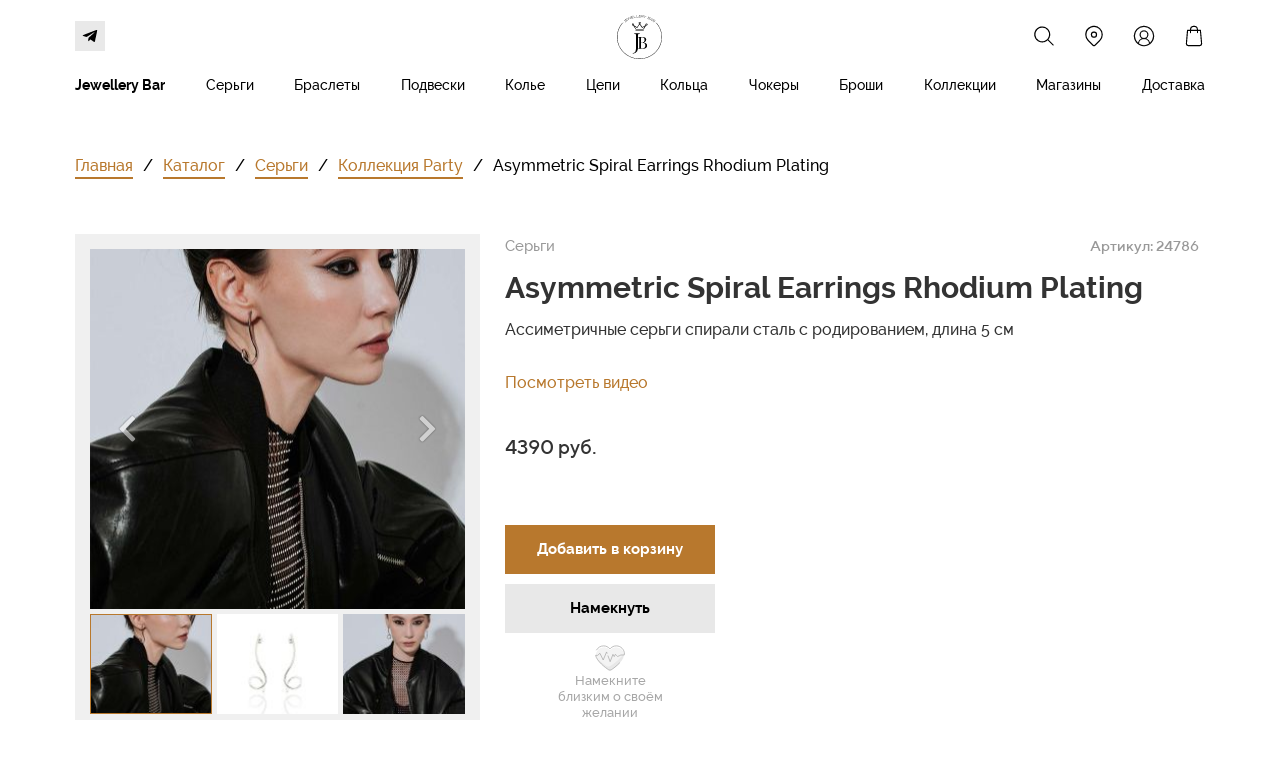

--- FILE ---
content_type: text/html; charset=UTF-8
request_url: https://jbbrand.ru/catalog/products/306
body_size: 24899
content:
<!DOCTYPE html>

<html lang="ru">

<head>

    
    <!-- PLUGINS -->
    








    <meta http-equiv="X-UA-Compatible" content="IE=edge">
    <meta charset="utf-8">
    <meta name="generator" content="Creatium">

    <title>Asymmetric Spiral Earrings Rhodium Plating</title>

    <meta name="description" content="Ассиметричные серьги спирали сталь с родированием, длина 5 см"><meta property="og:title" content="Asymmetric Spiral Earrings Rhodium Plating"><meta property="og:description" content="Ассиметричные серьги спирали сталь с родированием, длина 5 см"><meta property="og:image" content="https://i.1.creatium.io/0a/3a/c5/7632626c289e396131d9e13a5ec2018d46/dsc_8798.jpg"><link rel="canonical" href="https://jbbrand.ru/catalog/products/306">
            <meta name="viewport" content="width=device-width, initial-scale=1.0">
    
    
    
<!--[if IE]><link rel="shortcut icon" href="https://i.1.creatium.io/3f/ee/3a/bcf2dea347681be9af83603bb661b470e6/32x32/favicon.png"><![endif]-->
<link rel="apple-touch-icon-precomposed" href="https://i.1.creatium.io/3f/ee/3a/bcf2dea347681be9af83603bb661b470e6/180x180/favicon.png">
<link rel="icon" href="https://i.1.creatium.io/3f/ee/3a/bcf2dea347681be9af83603bb661b470e6/196x196/favicon.png">
                <script>
                window.creatium = {"creatium":true,"visit_id":null,"site_id":82861,"page_id":467959,"content_id":459008,"lang":"ru","time":1769298737,"screens":"screens-xs-sm-md-lg","animations":[],"cookies":{"alert":0,"message":""},"integrations":[{"id":96707,"name":"\u0420\u043e\u0431\u043e\u043a\u0430\u0441\u0441\u0430","is_payment":true,"is_default":false}],"misc":{"cdn_host":"i.1.creatium.io"},"allow_cookies":true,"site_options":{"captcha_signup":false,"captcha_orders":false,"member_allow_signup":false,"member_allow_auth":false},"member":{"id":0},"async":{"js":["\/app\/4.1\/delivery-builder?action=async&key=87211c01d8b190d52fa63d743440d74f","\/assets\/4.1\/vendors-async.js?v=1719080311","\/assets\/4.1\/swiper-async.js?v=1719080311"],"css":["\/assets\/4.1\/vendors-async.css?v=1719080311","\/assets\/4.1\/hovercss-async.css?v=1719080311"],"js_adaptive_sections":"\/app\/4.1\/delivery-builder?action=adaptive-sections&key=87211c01d8b190d52fa63d743440d74f"},"device":"other","mini":false,"scroll":{"snapping":false}};
                window.cr = window.creatium;
                window.plp = window.creatium;
                window.error_handler = function (e, fn_id) {
                    window.console && console.log && console.log(fn_id);
                    window['error_handler_' + fn_id] && eval(window['error_handler_' + fn_id]);
                    window.console && console.error && console.error(e.message);
                };
                    cr.api = function (v, cb) { cr.api.queue.push([v, cb]) };
    cr.api.queue = [];
    cr.layout = {"top":0,"left":0};
            </script>
    <!-- CORE -->
    <link type="text/css" rel="stylesheet" href="/assets/4.1/vendors.css?v=1719080311"><link type="text/css" rel="stylesheet" href="/assets/4.1/default.css?v=1719080311"><link type="text/css" rel="stylesheet" href="/assets/4.1/nodes.css?v=1719080311">    <script defer type="text/javascript" src="/assets/4.1/vendors.js?v=1719080311"></script><script defer type="text/javascript" src="/assets/4.1/default.js?v=1719080311"></script><script defer type="text/javascript" src="/assets/4.1/nodes.js?v=1719080311"></script><link rel="preload" href="/assets/4.1/vendors-sync.js?v=1719080311" as="script">
            <style> 
.node.css1 > .wrapper1 { background-color: white }
.node.css1  { color: #333 }
.node.css1  > .padding_top { padding-top: 5px }
.node.css1  > .padding_bottom { padding-bottom: 0px }
.node.css1 a { color: rgb(230, 136, 25) }
.node.css2  { color: #333; padding-top: 5px; padding-bottom: 0px; padding-left: 0px; padding-right: 0px }
.node.css2 a { color: rgb(230, 136, 25) }
.node.css3  { color: #333; padding-top: 0px; padding-bottom: 0px; padding-left: 0px; padding-right: 0px }
.node.css3 a { color: rgb(230, 136, 25) }
.node.css4  { color: #333; padding-top: 5px; padding-bottom: 5px; padding-left: 5px; padding-right: 5px }
.node.css4 a { color: rgb(230, 136, 25) }
.btn.css5 { text-align: center } .btn.css5 { background-color: rgba(184, 120, 45, 0);border-top-left-radius: 0px;border-top-right-radius: 0px;border-bottom-right-radius: 0px;border-bottom-left-radius: 0px;border-style: solid;border-top-width: 0px;border-bottom-width: 2px;border-left-width: 0px;border-right-width: 0px;border-color: rgb(255, 255, 255);padding-top: 0px;padding-bottom: 0px;font-size: 14px;color: rgb(0, 0, 0)!important; } .btn.css5:hover, .btn.css5.hover { background-color: rgba(165, 108, 40, 0);border-color: rgb(1, 1, 1);color: rgb(0, 0, 0)!important; } .btn.css5:active, .btn.css5.active { background-color: rgba(165, 108, 40, 0);border-color: rgb(51, 51, 51);color: rgb(0, 0, 0)!important; } .btn.css5:before {  } .btn.css5:active:before, .btn.css5.active:before { background-color: rgba(165, 108, 40, 0); }
.btn.css6 { text-align: center } .btn.css6 { background-color: rgba(184, 120, 45, 0);border-top-left-radius: 0px;border-top-right-radius: 0px;border-bottom-right-radius: 0px;border-bottom-left-radius: 0px;border-style: solid;border-top-width: 0px;border-bottom-width: 0px;border-left-width: 0px;border-right-width: 0px;border-color: rgb(147, 96, 36);padding-top: 0px;padding-bottom: 0px;font-size: 14px;color: rgb(0, 0, 0)!important; } .btn.css6:hover, .btn.css6.hover { background-color: rgba(165, 108, 40, 0);border-color: rgb(118, 77, 29);color: rgb(0, 0, 0)!important; } .btn.css6:active, .btn.css6.active { background-color: rgba(149, 97, 36, 0);border-color: rgb(132, 86, 32);color: rgb(0, 0, 0)!important; } .btn.css6:before {  } .btn.css6:active:before, .btn.css6.active:before { background-color: rgba(149, 97, 36, 0); }
.node.css7  { color: #333; padding-top: 5px; padding-bottom: 0px; padding-left: 10px; padding-right: 10px }
.node.css7 a { color: rgb(230, 136, 25) }
.btn.css8 { text-align: center } .btn.css8 { background-color: rgba(184, 120, 45, 0);border-top-left-radius: 0px;border-top-right-radius: 0px;border-bottom-right-radius: 0px;border-bottom-left-radius: 0px;border-style: solid;border-top-width: 0px;border-bottom-width: 2px;border-left-width: 0px;border-right-width: 0px;border-color: rgb(255, 255, 255);padding-top: 0px;padding-bottom: 5px;font-size: 14px;color: rgb(0, 0, 0)!important; } .btn.css8:hover, .btn.css8.hover { background-color: rgba(165, 108, 40, 0);border-color: rgb(1, 1, 1);color: rgb(0, 0, 0)!important; } .btn.css8:active, .btn.css8.active { background-color: rgba(165, 108, 40, 0);border-color: rgb(51, 51, 51);color: rgb(0, 0, 0)!important; } .btn.css8:before {  } .btn.css8:active:before, .btn.css8.active:before { background-color: rgba(165, 108, 40, 0); }
.node.css9  { color: #333; padding-top: 5px; padding-bottom: 0px; padding-left: 10px; padding-right: 0px }
.node.css9 a { color: rgb(230, 136, 25) }
.node.css10  { color: #333; padding-top: 5px; padding-bottom: 0px; padding-left: 5px; padding-right: 5px }
.node.css10 a { color: rgb(230, 136, 25) }
.btn.css11 { text-align: center } .btn.css11 { background-color: rgba(184, 120, 45, 0);border-top-left-radius: 0px;border-top-right-radius: 0px;border-bottom-right-radius: 0px;border-bottom-left-radius: 0px;border-style: solid;border-top-width: 0px;border-bottom-width: 2px;border-left-width: 0px;border-right-width: 0px;border-color: rgb(255, 255, 255);padding-top: 6px;padding-bottom: 6px;font-size: 14px;color: rgb(0, 0, 0)!important; } .btn.css11:hover, .btn.css11.hover { background-color: rgba(165, 108, 40, 0);border-color: rgb(1, 1, 1);color: rgb(0, 0, 0)!important; } .btn.css11:active, .btn.css11.active { background-color: rgba(165, 108, 40, 0);border-color: rgb(52, 52, 52);color: rgb(0, 0, 0)!important; } .btn.css11:before {  } .btn.css11:active:before, .btn.css11.active:before { background-color: rgba(165, 108, 40, 0); }
.modal.css12 .modal-dialog { width: 250px }
.metahtml.css13 .popover1-root {
  perspective: 1000px;
}

.metahtml.css13 .popover1-container {
  position: relative;
  border-radius: 0px;
  background-color: rgb(255, 255, 255);
  border: 1px solid rgb(242, 242, 242);
  box-shadow: 0 6px 36px rgba(0, 0, 0, 0.1);
  background-clip: padding-box;
  outline: none;
  padding: 10px 10px;
  margin-top: 6.666666666666667px;
  opacity: 0;
  transform-origin: 50% -50px;
  transform: rotateX(-15deg);
  transition: 250ms transform ease-out, 250ms opacity ease-out;
}

.metahtml.css13 .popover1-root.is-active .popover1-container {
  opacity: 1;
  transform: translateY(0);
}

.metahtml.css13 .popover1-root.is-hiding .popover1-container {
  opacity: 0;
  transform: rotateX(-15deg);
}

.metahtml.css13 .popover1-arrow {
  text-align: center;
  position: absolute;
  line-height: 0;
  top: 0;
  left: 0;
  right: 0;
}

.metahtml.css13 .popover1-arrow div {
  width: 10px;
  height: 10px;
  background-color: rgb(255, 255, 255);
  border: 1px solid rgb(242, 242, 242);
  transform: translateY(-50%) rotate(45deg);
  margin-top: -1px;
  position: relative;
  display: inline-block;
  border-width: 1px 0 0 1px;
  vertical-align: top;
}

.metahtml.css13 .popover1-body {
  position: relative;
  padding: 20px;
}

.metahtml.css13 .popover1-title {
  margin-right: 20px;
  text-align: left;
}

.metahtml.css13 .popover1-close {
  font-family: "Helvetica Neue", Helvetica, Arial, sans-serif;
  padding: 0;
  cursor: pointer;
  background: transparent;
  border: 0;
  -webkit-appearance: none;
  float: right;
  font-size: 21px;
  font-weight: bold;
  line-height: 1;
  color: #000;
  text-shadow: 0 1px 0 #fff;
  opacity: 0.2;
  filter: alpha(opacity=20);
  margin-top: -2px;
}

.metahtml.css13 .popover1-close:hover {
  color: #000;
  text-decoration: none;
  cursor: pointer;
  opacity: 0.5;
  filter: alpha(opacity=50);
}
.btn.css14 { text-align: center } .btn.css14 { background-color: rgba(0, 0, 0, 0);border-top-left-radius: 0px;border-top-right-radius: 0px;border-bottom-right-radius: 0px;border-bottom-left-radius: 0px;border-style: solid;border-top-width: 0px;border-bottom-width: 0px;border-left-width: 0px;border-right-width: 0px;border-color: rgb(0, 0, 0);padding-top: 0px;padding-bottom: 0px;font-size: 14px;color: rgb(0, 0, 0)!important; } .btn.css14:hover, .btn.css14.hover { background-color: rgba(0, 0, 0, 0);border-color: rgb(0, 0, 0);color: rgb(0, 0, 0)!important; } .btn.css14:active, .btn.css14.active { background-color: rgba(0, 0, 0, 0);border-color: rgb(0, 0, 0);color: rgb(0, 0, 0)!important; } .btn.css14:before {  } .btn.css14:active:before, .btn.css14.active:before { background-color: rgba(0, 0, 0, 0); }
.btn.css15 { text-align: center } .btn.css15 { background-color: rgba(184, 120, 45, 0);border-top-left-radius: 0px;border-top-right-radius: 0px;border-bottom-right-radius: 0px;border-bottom-left-radius: 0px;border-style: solid;border-top-width: 0px;border-bottom-width: 2px;border-left-width: 0px;border-right-width: 0px;border-color: rgb(255, 255, 255);padding-top: 6px;padding-bottom: 6px;font-size: 14px;color: rgb(0, 0, 0)!important; } .btn.css15:hover, .btn.css15.hover { background-color: rgba(165, 108, 40, 0);border-color: rgb(1, 1, 1);color: rgb(0, 0, 0)!important; } .btn.css15:active, .btn.css15.active { background-color: rgba(165, 108, 40, 0);border-color: rgb(51, 51, 51);color: rgb(0, 0, 0)!important; } .btn.css15:before {  } .btn.css15:active:before, .btn.css15.active:before { background-color: rgba(165, 108, 40, 0); }
.modal.css16 .modal-dialog { width: 220px }
.metahtml.css17 .popover1-root {
  perspective: 1000px;
}

.metahtml.css17 .popover1-container {
  position: relative;
  border-radius: 0px;
  background-color: rgb(255, 255, 255);
  border: 1px solid rgb(242, 242, 242);
  box-shadow: 0 5px 30px rgba(0, 0, 0, 0.1);
  background-clip: padding-box;
  outline: none;
  padding: 15px 15px;
  margin-top: 6.666666666666667px;
  opacity: 0;
  transform-origin: 50% -50px;
  transform: rotateX(-15deg);
  transition: 250ms transform ease-out, 250ms opacity ease-out;
}

.metahtml.css17 .popover1-root.is-active .popover1-container {
  opacity: 1;
  transform: translateY(0);
}

.metahtml.css17 .popover1-root.is-hiding .popover1-container {
  opacity: 0;
  transform: rotateX(-15deg);
}

.metahtml.css17 .popover1-arrow {
  text-align: center;
  position: absolute;
  line-height: 0;
  top: 0;
  left: 0;
  right: 0;
}

.metahtml.css17 .popover1-arrow div {
  width: 10px;
  height: 10px;
  background-color: rgb(255, 255, 255);
  border: 1px solid rgb(242, 242, 242);
  transform: translateY(-50%) rotate(45deg);
  margin-top: -1px;
  position: relative;
  display: inline-block;
  border-width: 1px 0 0 1px;
  vertical-align: top;
}

.metahtml.css17 .popover1-body {
  position: relative;
  padding: 20px;
}

.metahtml.css17 .popover1-title {
  margin-right: 20px;
  text-align: left;
}

.metahtml.css17 .popover1-close {
  font-family: "Helvetica Neue", Helvetica, Arial, sans-serif;
  padding: 0;
  cursor: pointer;
  background: transparent;
  border: 0;
  -webkit-appearance: none;
  float: right;
  font-size: 21px;
  font-weight: bold;
  line-height: 1;
  color: #000;
  text-shadow: 0 1px 0 #fff;
  opacity: 0.2;
  filter: alpha(opacity=20);
  margin-top: -2px;
}

.metahtml.css17 .popover1-close:hover {
  color: #000;
  text-decoration: none;
  cursor: pointer;
  opacity: 0.5;
  filter: alpha(opacity=50);
}
.node.css18  { color: #333; padding-top: 4px; padding-bottom: 4px; padding-left: 5px; padding-right: 5px }
.node.css18 a { color: rgb(230, 136, 25) }
.btn.css19 { text-align: left } .btn.css19 { background-color: rgba(0, 0, 0, 0);border-top-left-radius: 0px;border-top-right-radius: 0px;border-bottom-right-radius: 0px;border-bottom-left-radius: 0px;border-style: solid;border-top-width: 0px;border-bottom-width: 0px;border-left-width: 0px;border-right-width: 0px;border-color: rgb(0, 0, 0);padding-top: 0px;padding-bottom: 0px;font-size: 14px;color: rgb(0, 0, 0)!important; } .btn.css19:hover, .btn.css19.hover { background-color: rgba(0, 0, 0, 0);border-color: rgb(0, 0, 0);color: rgb(0, 0, 0)!important; } .btn.css19:active, .btn.css19.active { background-color: rgba(0, 0, 0, 0);border-color: rgb(0, 0, 0);color: rgb(0, 0, 0)!important; } .btn.css19:before {  } .btn.css19:active:before, .btn.css19.active:before { background-color: rgba(0, 0, 0, 0); }
.node.css20 > .wrapper1 { background-color: rgb(255, 255, 255) }
.node.css20  { color: #333 }
.node.css20  > .padding_top { padding-top: 0px }
.node.css20  > .padding_bottom { padding-bottom: 0px }
.node.css20 a { color: rgb(230, 25, 25) }
.node.css21  { color: #333; padding-top: 0px; padding-bottom: 0px; padding-left: 0px; padding-right: 0px }
.node.css21 a { color: rgb(230, 25, 25) }
.node.css22  { color: #333; padding-top: 5px; padding-bottom: 0px; padding-left: 5px; padding-right: 5px }
.node.css22 a { color: rgb(230, 25, 25) }
.btn.css23 { text-align: center } .btn.css23 { background-color: rgba(255, 255, 255, 0);border-top-left-radius: 0px;border-top-right-radius: 0px;border-bottom-right-radius: 0px;border-bottom-left-radius: 0px;border-style: solid;border-top-width: 0px;border-bottom-width: 2px;border-left-width: 0px;border-right-width: 0px;border-color: rgb(255, 255, 255);padding-top: 6px;padding-bottom: 6px;font-size: 14px;color: rgb(0, 0, 0)!important; } .btn.css23:hover, .btn.css23.hover { background-color: rgba(230, 230, 230, 0);border-color: rgb(1, 1, 1);color: rgb(0, 0, 0)!important; } .btn.css23:active, .btn.css23.active { background-color: rgba(230, 230, 230, 0);border-color: rgb(52, 52, 52);color: rgb(0, 0, 0)!important; } .btn.css23:before {  } .btn.css23:active:before, .btn.css23.active:before { background-color: rgba(230, 230, 230, 0); }
.node.css24  { color: #333; padding-top: 5px; padding-bottom: 5px; padding-left: 5px; padding-right: 5px }
.node.css24 a { color: rgb(230, 25, 25) }
.btn.css25 { text-align: center } .btn.css25 { background-color: rgba(0, 0, 0, 0);border-top-left-radius: 0px;border-top-right-radius: 0px;border-bottom-right-radius: 0px;border-bottom-left-radius: 0px;border-style: solid;border-top-width: 0px;border-bottom-width: 2px;border-left-width: 0px;border-right-width: 0px;border-color: rgb(255, 255, 255);padding-top: 6px;padding-bottom: 6px;font-size: 14px;color: rgb(0, 0, 0)!important; } .btn.css25:hover, .btn.css25.hover { background-color: rgba(0, 0, 0, 0);border-color: rgb(0, 0, 0);color: rgb(0, 0, 0)!important; } .btn.css25:active, .btn.css25.active { background-color: rgba(0, 0, 0, 0);border-color: rgb(51, 51, 51);color: rgb(0, 0, 0)!important; } .btn.css25:before {  } .btn.css25:active:before, .btn.css25.active:before { background-color: rgba(0, 0, 0, 0); }
.node.css26  { color: #333; padding-top: 4px; padding-bottom: 4px; padding-left: 5px; padding-right: 5px }
.node.css26 a { color: rgb(230, 25, 25) }
.node.css27  { color: #333; padding-top: 5px; padding-bottom: 0px; padding-left: 0px; padding-right: 0px }
.node.css27 a { color: rgb(230, 25, 25) }
.node.css28 > .wrapper1 { background-color: rgb(255, 255, 255) }
.node.css28  { color: #333 }
.node.css28  > .padding_top { padding-top: 5px }
.node.css28  > .padding_bottom { padding-bottom: 5px }
.node.css28 a { color: rgb(230, 25, 25) }
.node.css29  { color: #333; padding-top: 10px; padding-bottom: 5px; padding-left: 0px; padding-right: 5px }
.node.css29 a { color: rgb(230, 25, 25) }
.btn.css30 { text-align: center } .btn.css30 { background-color: rgba(184, 120, 45, 0);border-top-left-radius: 0px;border-top-right-radius: 0px;border-bottom-right-radius: 0px;border-bottom-left-radius: 0px;padding-top: 0px;padding-bottom: 0px;font-size: 14px;color: rgb(0, 0, 0)!important; } .btn.css30:hover, .btn.css30.hover { background-color: rgba(165, 108, 40, 0);color: rgb(0, 0, 0)!important; } .btn.css30:active, .btn.css30.active { background-color: rgba(165, 108, 40, 0);color: rgb(0, 0, 0)!important; } .btn.css30:before {  } .btn.css30:active:before, .btn.css30.active:before { background-color: rgba(165, 108, 40, 0); }
.modal.css31 .modal-dialog { width: 320px }
.metahtml.css32 .menu1-root {
  position: relative;
  background-color: rgb(255, 255, 255);
  outline: none;
  opacity: 0;
  transform: translateX(-100%);
  transition: 250ms transform, 250ms opacity;
  box-shadow: 5px 0 30px rgba(0, 0, 0, 0.1);
}

.metahtml.css32 .menu1-root.is-active {
  opacity: 1;
  transform: translateX(0);
}

.metahtml.css32 .menu1-root.is-hiding {
  opacity: 0;
  transform: translateX(-100%);
}

.metahtml.css32 .menu1-header {
  padding: 20px 20px;
  border-bottom: 1px solid rgb(230, 230, 230);
  color: rgb(0, 0, 0);
  min-height: 16px;
}

.metahtml.css32 .menu1-body {
  position: relative;
  padding: 20px 20px;
}

.metahtml.css32 .menu1-title {
  margin-right: 20px;
  text-align: left;
}

.metahtml.css32 .menu1-close {
  font-family: "Helvetica Neue", Helvetica, Arial, sans-serif;
  padding: 0;
  cursor: pointer;
  background: transparent;
  border: 0;
  float: right;
  font-size: 24px;
  line-height: 1;
  opacity: 0.5;
  margin-top: -4px;
}

.metahtml.css32 .menu1-close:hover {
  text-decoration: none;
  cursor: pointer;
  opacity: 0.75;
}
.textable.css33  { text-align: left; font-family: "Raleway Medium"; font-size: 16px; line-height: 1.4; letter-spacing: 0em; opacity: 1 }
.textable.css34  { text-align: left; font-family: "Raleway Medium"; font-size: 16px; line-height: 1.6; letter-spacing: 0em; opacity: 1 }
.screen-sm .textable.css34  { font-family: "Raleway Bold"!important; font-size: 20px!important }
.screen-xs .textable.css34  { font-family: "Raleway Bold"!important; font-size: 20px!important }
.btn.css35 { text-align: center } .btn.css35 { background-color: rgba(0, 0, 0, 0);border-top-left-radius: 0px;border-top-right-radius: 0px;border-bottom-right-radius: 0px;border-bottom-left-radius: 0px;border-style: solid;border-top-width: 0px;border-bottom-width: 0px;border-left-width: 0px;border-right-width: 0px;border-color: rgb(0, 0, 0);padding-top: 0px;padding-bottom: 0px;font-size: 15px;color: rgb(0, 0, 0)!important; } .btn.css35:hover, .btn.css35.hover { background-color: rgba(0, 0, 0, 0);border-color: rgb(0, 0, 0);color: rgb(0, 0, 0)!important; } .btn.css35:active, .btn.css35.active { background-color: rgba(0, 0, 0, 0);border-color: rgb(0, 0, 0);color: rgb(0, 0, 0)!important; } .btn.css35:before {  } .btn.css35:active:before, .btn.css35.active:before { background-color: rgba(0, 0, 0, 0); }
.node.css36  { color: #333; padding-top: 10px; padding-bottom: 10px; padding-left: 5px; padding-right: 5px }
.node.css36 a { color: rgb(230, 25, 25) }
.btn.css37 { text-align: left } .btn.css37 { background-color: rgba(0, 0, 0, 0);border-top-left-radius: 0px;border-top-right-radius: 0px;border-bottom-right-radius: 0px;border-bottom-left-radius: 0px;border-style: solid;border-top-width: 0px;border-bottom-width: 0px;border-left-width: 0px;border-right-width: 0px;border-color: rgb(0, 0, 0);padding-top: 0px;padding-bottom: 0px;font-size: 15px;color: rgb(0, 0, 0)!important; } .btn.css37:hover, .btn.css37.hover { background-color: rgba(0, 0, 0, 0);border-color: rgb(0, 0, 0);color: rgb(0, 0, 0)!important; } .btn.css37:active, .btn.css37.active { background-color: rgba(0, 0, 0, 0);border-color: rgb(0, 0, 0);color: rgb(0, 0, 0)!important; } .btn.css37:before {  } .btn.css37:active:before, .btn.css37.active:before { background-color: rgba(0, 0, 0, 0); }
.btn.css38 { text-align: center } .btn.css38 { background-color: rgb(184, 120, 45);border-top-left-radius: 0px;border-top-right-radius: 0px;border-bottom-right-radius: 0px;border-bottom-left-radius: 0px;border-style: solid;border-top-width: 0px;border-bottom-width: 0px;border-left-width: 0px;border-right-width: 0px;border-color: rgb(147, 96, 36);padding-top: 6px;padding-bottom: 6px;font-size: 13px;color: rgb(255, 255, 255)!important; } .btn.css38:hover, .btn.css38.hover { background-color: rgb(165, 108, 40);border-color: rgb(118, 77, 29);color: rgb(255, 255, 255)!important; } .btn.css38:active, .btn.css38.active { background-color: rgb(149, 97, 36);border-color: rgb(132, 86, 32);color: rgb(255, 255, 255)!important; } .btn.css38:before {  } .btn.css38:active:before, .btn.css38.active:before { background-color: rgb(149, 97, 36); }
.node.css39  { color: #333; padding-top: 10px; padding-bottom: 5px; padding-left: 5px; padding-right: 5px }
.node.css39 a { color: rgb(230, 25, 25) }
.node.css40  { color: #333; padding-top: 0px; padding-bottom: 0px; padding-left: 5px; padding-right: 5px }
.node.css40 a { color: rgb(230, 25, 25) }
.node.css41  { color: #333; padding-top: 10px; padding-bottom: 5px; padding-left: 5px; padding-right: 0px }
.node.css41 a { color: rgb(230, 25, 25) }
.node.css42 > .wrapper1 { background-color: white }
.node.css42  { color: #333 }
.node.css42  > .padding_top { padding-top: 40px }
.screen-md .node.css42  > .padding_top { padding-top: 40px!important }
.screen-sm .node.css42  > .padding_top { padding-top: 30px!important }
.screen-xs .node.css42  > .padding_top { padding-top: 20px!important }
.node.css42  > .padding_bottom { padding-bottom: 20px }
.node.css42 a { color: rgb(230, 136, 25) }
.node.css43 .s-elements-cell { width: 100% }
.node.css43 .s-elements-grid { margin: 0 -15px }
.node.css43 .s-elements-cellwrapper { padding: 0px 15px }
.screen-xs .node.css43 .s-elements-cell { width: 100%!important }
.node.css44  { color: #333; padding-top: 5px; padding-bottom: 5px; padding-left: 0px; padding-right: 0px }
.node.css44 a { color: rgb(230, 136, 25) }
.node.css45  { color: #333; padding-top: 0px; padding-bottom: 45px; padding-left: 0px; padding-right: 5px }
.screen-md .node.css45  { padding-bottom: 35px!important }
.screen-sm .node.css45  { padding-bottom: 25px!important }
.screen-xs .node.css45  { padding-bottom: 15px!important }
.node.css45 a { color: rgb(230, 136, 25) }
.btn.css46 { text-align: left } .btn.css46 { background-color: rgba(184, 120, 45, 0);border-top-left-radius: 0px;border-top-right-radius: 0px;border-bottom-right-radius: 0px;border-bottom-left-radius: 0px;border-style: solid;border-top-width: 0px;border-bottom-width: 2px;border-left-width: 0px;border-right-width: 0px;border-color: rgb(184, 120, 45);padding-top: 0px;padding-bottom: 0px;font-size: 16px;color: rgb(184, 120, 45)!important; } .btn.css46:hover, .btn.css46.hover { background-color: rgba(166, 108, 41, 0);border-color: rgb(147, 96, 36);color: rgb(147, 96, 36)!important; } .btn.css46:active, .btn.css46.active { background-color: rgba(166, 108, 41, 0);border-color: rgb(118, 77, 29);color: rgb(118, 77, 29)!important; } .btn.css46:before {  } .btn.css46:active:before, .btn.css46.active:before { background-color: rgba(166, 108, 41, 0); }
.btn.css47 { text-align: center } .btn.css47 { background-color: rgba(184, 120, 45, 0);border-top-left-radius: 0px;border-top-right-radius: 0px;border-bottom-right-radius: 0px;border-bottom-left-radius: 0px;padding-top: 0px;padding-bottom: 2px;font-size: 16px;color: rgb(0, 0, 0)!important; } .btn.css47:hover, .btn.css47.hover { background-color: rgba(166, 108, 41, 0);color: rgb(0, 0, 0)!important; } .btn.css47:active, .btn.css47.active { background-color: rgba(166, 108, 41, 0);color: rgb(0, 0, 0)!important; } .btn.css47:before {  } .btn.css47:active:before, .btn.css47.active:before { background-color: rgba(166, 108, 41, 0); }
.btn.css48 { text-align: left } .btn.css48 { background-color: rgba(184, 120, 45, 0);border-top-left-radius: 0px;border-top-right-radius: 0px;border-bottom-right-radius: 0px;border-bottom-left-radius: 0px;padding-top: 0px;padding-bottom: 2px;font-size: 16px;color: rgb(0, 0, 0)!important; } .btn.css48:hover, .btn.css48.hover { background-color: rgba(166, 108, 41, 0);color: rgb(0, 0, 0)!important; } .btn.css48:active, .btn.css48.active { background-color: rgba(166, 108, 41, 0);color: rgb(0, 0, 0)!important; } .btn.css48:before {  } .btn.css48:active:before, .btn.css48.active:before { background-color: rgba(166, 108, 41, 0); }
.node.css49 > .wrapper1 { background-color: rgb(240, 240, 240) }
.node.css49  { color: #333; padding-top: 10px; padding-bottom: 10px; padding-left: 10px; padding-right: 10px }
.node.css49 a { color: rgb(230, 25, 25) }
.metahtml.css50 .gallery427-root {
  position: relative;
  display: flex;
}

.metahtml.css50 .gallery427-root.top {
  flex-direction: column-reverse;
}

.metahtml.css50 .gallery427-root.bottom {
  flex-direction: column;
}

.metahtml.css50 .gallery427-root.left {
  flex-direction: row-reverse;
}

.metahtml.css50 .gallery427-root.right {
  flex-direction: row;
}

.metahtml.css50 .gallery427-container {
  width: 100%;
  position: relative;
}

.metahtml.css50 .gallery427-previous,
.metahtml.css50 .gallery427-next {
  position: absolute;
  top: 0;
  height: 100%;
  width: 20%;
  display: flex;
  justify-content: center;
  align-items: center;
  color: white;
  text-shadow: 0 0 2px black;
  font-size: 30px;
  opacity: 0.5;
  transition: 200ms opacity;
}

.metahtml.css50 .gallery427-previous:hover,
.metahtml.css50 .gallery427-next:hover {
  background: rgba(0, 0, 0, 0.2);
  opacity: 1;
}

.metahtml.css50 .gallery427-previous {
  left: 0;
}

.metahtml.css50 .gallery427-next {
  right: 0;
}

.metahtml.css50 .gallery427-image > div {
  height: 360px;
  background-position: center;
  background-size: cover;
  border-radius: 0px;
}

.screen-md .metahtml.css50 .gallery427-image > div {
  height: 300px;
}

.screen-sm .metahtml.css50 .gallery427-image > div {
  height: 210px;
}

.screen-xs .metahtml.css50 .gallery427-image > div {
  height: 250px;
}

.metahtml.css50 .gallery427-pagination {
  display: flex;
  flex-wrap: wrap;
}

.metahtml.css50 .gallery427-pagination.top,
.metahtml.css50 .gallery427-pagination.bottom {
  flex-direction: row;
  margin-left: -5px;
}

.metahtml.css50 .gallery427-pagination.left,
.metahtml.css50 .gallery427-pagination.right {
  flex-direction: column;
  margin-top: -5px;
}

.metahtml.css50 .gallery427-pagination.top .gallery427-page,
.metahtml.css50 .gallery427-pagination.bottom .gallery427-page {
  height: 100px;
}

.metahtml.css50 .gallery427-pagination.left .gallery427-page,
.metahtml.css50 .gallery427-pagination.right .gallery427-page {
  width: 100px;
}

.screen-md .metahtml.css50 .gallery427-pagination.top .gallery427-page,
.screen-md .metahtml.css50 .gallery427-pagination.bottom .gallery427-page {
  height: 85px;
}

.screen-md .metahtml.css50 .gallery427-pagination.left .gallery427-page,
.screen-md .metahtml.css50 .gallery427-pagination.right .gallery427-page {
  width: 85px;
}

.screen-sm .metahtml.css50 .gallery427-pagination.top .gallery427-page,
.screen-sm .metahtml.css50 .gallery427-pagination.bottom .gallery427-page {
  height: 70px;
}

.screen-sm .metahtml.css50 .gallery427-pagination.left .gallery427-page,
.screen-sm .metahtml.css50 .gallery427-pagination.right .gallery427-page {
  width: 70px;
}

.screen-xs .metahtml.css50 .gallery427-pagination.top .gallery427-page,
.screen-xs .metahtml.css50 .gallery427-pagination.bottom .gallery427-page {
  height: 75px;
}

.screen-xs .metahtml.css50 .gallery427-pagination.left .gallery427-page,
.screen-xs .metahtml.css50 .gallery427-pagination.right .gallery427-page {
  width: 75px;
}

.metahtml.css50 .gallery427-pagination.top .gallery427-page {
  margin-bottom: 5px;
}

.metahtml.css50 .gallery427-pagination.bottom .gallery427-page {
  margin-top: 5px;
}

.metahtml.css50 .gallery427-pagination.left .gallery427-page {
  margin-right: 5px;
}

.metahtml.css50 .gallery427-pagination.right .gallery427-page {
  margin-left: 5px;
}

.metahtml.css50 .gallery427-pagination.top .gallery427-page,
.metahtml.css50 .gallery427-pagination.bottom .gallery427-page {
  width: calc(33.333333333333336% - 5px);
  max-width: calc(33.333333333333336% - 5px);
  margin-left: 5px;
}

.metahtml.css50 .gallery427-pagination.left .gallery427-page,
.metahtml.css50 .gallery427-pagination.right .gallery427-page {
  margin-top: 5px;
}

.metahtml.css50 .gallery427-page {
  flex-grow: 1;
  overflow: hidden;
}

.metahtml.css50 .gallery427-pagination.opacity .gallery427-page {
  opacity: 0.4;
  transition: 300ms opacity;
}

.metahtml.css50 .gallery427-pagination.opacity .gallery427-page:hover {
  opacity: 0.7;
}

.metahtml.css50 .gallery427-pagination.opacity .gallery427-page.is-active {
  opacity: 1;
}

.metahtml.css50 .gallery427-pagination.gray .gallery427-page {
  filter: grayscale(1);
  transition: 300ms filter;
}

.metahtml.css50 .gallery427-pagination.gray .gallery427-page:hover {
  filter: grayscale(0.5);
}

.metahtml.css50 .gallery427-pagination.gray .gallery427-page.is-active {
  filter: grayscale(0);
}

.metahtml.css50 .gallery427-pagination.border .gallery427-page-image > div {
  border: 1px solid transparent;
  transition: 300ms border;
}

.metahtml.css50 .gallery427-pagination.border .gallery427-page-image:hover > div {
  border-color: rgba(184, 120, 45, 0.5);
}

.metahtml.css50 .gallery427-pagination.border .gallery427-page.is-active .gallery427-page-image > div {
  border-color: rgb(184, 120, 45);
}

.metahtml.css50 .gallery427-page-image > div {
  position: absolute;
  width: 100%;
  height: 100%;
  background-position: center;
  background-size: cover;
  border-radius: 0px;
  background-repeat: no-repeat;
  background-origin: border-box;
}
.node.css51  { color: #333; padding-top: 0px; padding-bottom: 10px; padding-left: 5px; padding-right: 5px }
.screen-xs .node.css51  { padding-top: 25px!important }
.node.css51 a { color: rgb(230, 136, 25) }
.textable.css52  { text-align: left; font-family: "Raleway Medium"; font-size: 15px; line-height: 1.6; letter-spacing: 0em; opacity: 0.5 }
.screen-sm .textable.css52  { font-size: 14px!important }
.screen-xs .textable.css52  { font-size: 14px!important }
.textable.css53  { text-align: right; font-family: "TTNorms Medium"; font-size: 15px; line-height: 1.6; letter-spacing: 0em; opacity: 0.5 }
.screen-sm .textable.css53  { font-size: 14px!important }
.screen-xs .textable.css53  { font-size: 14px!important }
.node.css54  { color: #333; padding-top: 0px; padding-bottom: 5px; padding-left: 5px; padding-right: 5px }
.node.css54 a { color: rgb(230, 136, 25) }
.textable.css55  { text-align: left; font-family: "Raleway Bold"; font-size: 30px; line-height: 1.3; letter-spacing: 0em; opacity: 1 }
.screen-md .textable.css55  { font-size: 27px!important }
.screen-sm .textable.css55  { font-size: 25px!important }
.screen-xs .textable.css55  { font-size: 26px!important }
.node.css56  { color: #333; padding-top: 5px; padding-bottom: 25px; padding-left: 5px; padding-right: 5px }
.node.css56 a { color: rgb(230, 136, 25) }
.textable.css57  { text-align: left; font-family: "Raleway Medium"; font-size: 16px; line-height: 1.6; letter-spacing: 0em; opacity: 1 }
.screen-xs .textable.css57  { font-size: 15px!important }
.btn.css58 { text-align: center } .btn.css58 { background-color: rgba(184, 120, 45, 0);border-top-left-radius: 0px;border-top-right-radius: 0px;border-bottom-right-radius: 0px;border-bottom-left-radius: 0px;border-style: solid;border-top-width: 0px;border-bottom-width: 0px;border-left-width: 0px;border-right-width: 0px;border-color: rgb(147, 96, 36);padding-top: 0px;padding-bottom: 0px;font-size: 16px;color: rgb(184, 120, 45)!important; } .btn.css58:hover, .btn.css58.hover { background-color: rgba(166, 108, 41, 0);border-color: rgb(118, 77, 29);color: rgb(147, 96, 36)!important; } .btn.css58:active, .btn.css58.active { background-color: rgba(149, 97, 36, 0);border-color: rgb(132, 86, 32);color: rgb(0, 0, 0)!important; } .btn.css58:before {  } .btn.css58:active:before, .btn.css58.active:before { background-color: rgba(149, 97, 36, 0); }.area.screen-xs .btn.css58 { font-size: 15px; }
.modal.css59 .modal-dialog { width: 690px }
.metahtml.css60 .modal1-root {
  border-radius: 0px;
  box-shadow: 0 0px 0px rgba(0, 0, 0, 0.5);
  opacity: 0;
  transform: scale(1.1);
  transition: 300ms all ease-in;
}

.metahtml.css60 .modal1-root.is-active {
  opacity: 1;
  transform: scale(1);
}

.metahtml.css60 .modal1-root.is-hiding {
  opacity: 0;
  transform: scale(0.9);
}

.metahtml.css60 .modal1-panel {
  padding: 15px;
  border-radius: 0px;
  background-color: rgb(0, 0, 0);
}

.metahtml.css60 .modal1-divider {
  margin-top: 10px;
  height: 1px;
  background-color: rgba(0, 0, 0, 0.05);
  margin-bottom: 10px;
}

.metahtml.css60 .modal1-close {
  cursor: pointer;
  background-color: white;
  border: 2px solid black;
  border-radius: 100px;
  position: absolute;
  width: 30px;
  height: 30px;
  padding: 0;
  top: -10px;
  right: -10px;
  transition: transform 200ms;
}

.metahtml.css60 .modal1-close-h,
.metahtml.css60 .modal1-close-v {
  background-color: black;
  display: block;
  width: 16px;
  height: 2px;
  position: absolute;
  left: 50%;
  top: 50%;
}

.metahtml.css60 .modal1-close-h {
  transform: translate(-50%, -50%) rotate(135deg);
}

.metahtml.css60 .modal1-close-v {
  transform: translate(-50%, -50%) rotate(45deg);
}

.metahtml.css60 .modal1-close:hover {
  transform: scale(1.1);
}
.node.css61  { color: #FFF; padding-top: 5px; padding-bottom: 30px; padding-left: 30px; padding-right: 30px }
.screen-sm .node.css61  { padding-left: 15px!important; padding-right: 15px!important }
.screen-xs .node.css61  { padding-left: 10px!important; padding-right: 10px!important }
.node.css61 a { color: rgb(230, 136, 25) }
.node.css62  { color: #333; padding-top: 15px; padding-bottom: 5px; padding-left: 5px; padding-right: 5px }
.node.css62 a { color: rgb(230, 136, 25) }
.textable.css63  { text-align: left; font-family: "TTNorms Medium"; font-size: 20px; line-height: 1.3; letter-spacing: 0em; opacity: 1 }
.screen-md .textable.css63  { font-size: 19px!important }
.screen-sm .textable.css63  { font-size: 18px!important }
.screen-xs .textable.css63  { font-size: 18px!important }
.node.css64  { color: #333; padding-top: 55px; padding-bottom: 5px; padding-left: 0px; padding-right: 0px }
.screen-xs .node.css64  { padding-top: 40px!important }
.node.css64 a { color: rgb(230, 136, 25) }
.btn.css65 { text-align: center } .btn.css65 { background-color: rgb(184, 120, 45);border-top-left-radius: 0px;border-top-right-radius: 0px;border-bottom-right-radius: 0px;border-bottom-left-radius: 0px;border-style: solid;border-top-width: 0px;border-bottom-width: 0px;border-left-width: 0px;border-right-width: 0px;border-color: rgb(147, 96, 36);padding-top: 14px;padding-bottom: 14px;font-size: 15px;color: rgb(255, 255, 255)!important; } .btn.css65:hover, .btn.css65.hover { background-color: rgb(166, 108, 41);border-color: rgb(118, 77, 29);color: rgb(255, 255, 255)!important; } .btn.css65:active, .btn.css65.active { background-color: rgb(149, 97, 36);border-color: rgb(132, 86, 32);color: rgb(255, 255, 255)!important; } .btn.css65:before {  } .btn.css65:active:before, .btn.css65.active:before { background-color: rgb(149, 97, 36); }.area.screen-md .btn.css65 { font-size: 14px; } .area.screen-sm .btn.css65 { font-size: 13px; } .area.screen-xs .btn.css65 { font-size: 15px; }
.btn.css66 { text-align: center } .btn.css66 { background-color: rgb(232, 232, 232);border-top-left-radius: 0px;border-top-right-radius: 0px;border-bottom-right-radius: 0px;border-bottom-left-radius: 0px;border-style: solid;border-top-width: 0px;border-bottom-width: 0px;border-left-width: 0px;border-right-width: 0px;border-color: rgb(186, 186, 186);padding-top: 14px;padding-bottom: 14px;font-size: 15px;color: rgb(0, 0, 0)!important; } .btn.css66:hover, .btn.css66.hover { background-color: rgb(209, 209, 209);border-color: rgb(209, 209, 209);color: rgb(0, 0, 0)!important; } .btn.css66:active, .btn.css66.active { background-color: rgb(209, 209, 209);border-color: rgb(167, 167, 167);color: rgb(0, 0, 0)!important; } .btn.css66:before {  } .btn.css66:active:before, .btn.css66.active:before { background-color: rgb(209, 209, 209); }.area.screen-md .btn.css66 { font-size: 14px; } .area.screen-sm .btn.css66 { font-size: 13px; } .area.screen-xs .btn.css66 { font-size: 15px; }
.modal.css67 .modal-dialog { width: 350px }
.metahtml.css68 .modal1-root {
  border-radius: 0px;
  box-shadow: 0 0px 0px rgba(0, 0, 0, 0.5);
  opacity: 0;
  transform: scale(1.1);
  transition: 300ms all ease-in;
}

.metahtml.css68 .modal1-root.is-active {
  opacity: 1;
  transform: scale(1);
}

.metahtml.css68 .modal1-root.is-hiding {
  opacity: 0;
  transform: scale(0.9);
}

.metahtml.css68 .modal1-panel {
  padding: 15px;
  border-radius: 0px;
  background-color: rgb(250, 250, 250);
}

.metahtml.css68 .modal1-divider {
  margin-top: 10px;
  height: 1px;
  background-color: rgba(0, 0, 0, 0.05);
  margin-bottom: 10px;
}

.metahtml.css68 .modal1-close {
  cursor: pointer;
  background-color: white;
  border: 2px solid black;
  border-radius: 100px;
  position: absolute;
  width: 30px;
  height: 30px;
  padding: 0;
  top: -10px;
  right: -10px;
  transition: transform 200ms;
}

.metahtml.css68 .modal1-close-h,
.metahtml.css68 .modal1-close-v {
  background-color: black;
  display: block;
  width: 16px;
  height: 2px;
  position: absolute;
  left: 50%;
  top: 50%;
}

.metahtml.css68 .modal1-close-h {
  transform: translate(-50%, -50%) rotate(135deg);
}

.metahtml.css68 .modal1-close-v {
  transform: translate(-50%, -50%) rotate(45deg);
}

.metahtml.css68 .modal1-close:hover {
  transform: scale(1.1);
}
.textable.css69  { text-align: center; font-family: "Raleway Bold"; font-size: 24px; line-height: 1.2; letter-spacing: 0.028571428571428574em; opacity: 1 }
.screen-md .textable.css69  { font-size: 22px!important }
.screen-sm .textable.css69  { font-size: 20px!important }
.screen-xs .textable.css69  { text-align: center!important; font-size: 18px!important }
.node.css70  { color: #333; padding-top: 5px; padding-bottom: 15px; padding-left: 5px; padding-right: 5px }
.node.css70 a { color: rgb(230, 136, 25) }
.textable.css71  { text-align: center; font-family: "Raleway Medium"; font-size: 16px; line-height: 1.4; letter-spacing: 0em; opacity: 0.65 }
.screen-xs .textable.css71  { text-align: center!important }
.node.css72 > .wrapper1 { background-color: rgb(243, 243, 243) }
.node.css72  { color: #333; padding-top: 15px; padding-bottom: 15px; padding-left: 15px; padding-right: 15px }
.screen-xs .node.css72  { padding-top: 5px!important; padding-bottom: 5px!important; padding-left: 5px!important; padding-right: 5px!important }
.node.css72 a { color: rgb(230, 25, 25) }
.metahtml.css73 .form1-cover {
  padding: 0px 0px;
  background-color: transparent;
  border-color: rgb(184, 120, 45);
  border-style: none;
  border-width: 2px;
  border-radius: 0px;
  box-shadow: 0 0px 0px 0px rgba(0, 0, 0, 0.1);
}
.metahtml.css74 [cr-field] {
  padding-bottom: 6px;
  font-size: 14px;
  font-family: Raleway Medium;
}

.metahtml.css74 .name {
  transition: 300ms all;
  color: rgba(51, 51, 51, 0.5);
  font-size: 12px;
  word-wrap: break-word;
  padding-bottom: 4px;
}

.metahtml.css74 .is-text .name {
  position: absolute;
  line-height: 1.2;
  font-size: 14px;
}

.metahtml.css74 .is-text:focus-within .name,
.metahtml.css74 .is-text.is-filled .name {
  transform: translateY(-100%);
  font-size: 12px;
}

.metahtml.css74 .form-control {
  height: auto;
  line-height: 1.2;
  box-shadow: none;
  position: relative;
  color: rgb(51, 51, 51);
  border: 0 solid rgba(0, 0, 0, 0.15);
  border-bottom-width: 1px;
  border-radius: 0;
  padding: 0 0 8px 0;
  font-size: 14px;
  cursor: initial;
  background-color: transparent;
}

.metahtml.css74 .is-text .form-control {
  margin-top: 22px;
}

.metahtml.css74 .form-control:focus,
.metahtml.css74 .form-control:focus-within {
  border-color: rgb(184, 120, 45);
}

.metahtml.css74 .form-control + .form-control {
  margin-top: 10px;
}

.metahtml.css74 label {
  font-weight: normal;
  display: block;
  cursor: pointer;
}

.metahtml.css74 textarea {
  resize: vertical;
}

.metahtml.css74 .checkbox {
  width: 22px;
  height: 22px;
  padding: 0;
  margin: 0 5.5px 0 0;
  line-height: 0;
  min-height: auto;
  display: inline-block;
  vertical-align: middle;
  background: white;
  border: 2px solid rgba(0, 0, 0, 0.25);
  position: relative;
  transition: 300ms all;
  border-radius: 2px;
}

.metahtml.css74 .checkbox svg {
  width: 100%;
  opacity: 0;
  transform: scale(0);
  transition: 300ms all;
}

.metahtml.css74 input:hover ~ .checkbox,
.metahtml.css74 input:focus ~ .checkbox {
  border-color: rgb(227, 188, 142);
}

.metahtml.css74 input:checked ~ .checkbox {
  border-color: rgb(166, 108, 41);
  background-color: rgb(184, 120, 45);
}

.metahtml.css74 input:active ~ .checkbox {
  box-shadow: inset 0 0 5px rgba(0, 0, 0, 0.15);
}

.metahtml.css74 input:checked ~ .checkbox svg {
  opacity: 1;
  transform: scale(1);
}

.metahtml.css74 .radio {
  margin: 0;
  margin: 0 5.5px 0 0;
  padding: 0;
  line-height: 0;
  width: 22px;
  height: 22px;
  min-height: auto;
  display: inline-block;
  vertical-align: middle;
  background: white;
  border: 2px solid rgba(0, 0, 0, 0.25);
  position: relative;
  transition: 300ms all;
  border-radius: 100px;
}

.metahtml.css74 .radio:before {
  position: absolute;
  left: 0;
  width: 100%;
  top: 0;
  height: 100%;
  content: '';
  display: block;
  background-color: white;
  border-radius: 100px;
  opacity: 0;
  transform: scale(0);
  transition: 300ms all;
}

.metahtml.css74 input:hover ~ .radio,
.metahtml.css74 input:focus ~ .radio {
  border-color: rgb(227, 188, 142);
}

.metahtml.css74 input:active ~ .radio {
  box-shadow: inset 0 0 5px rgba(0, 0, 0, 0.15);
}

.metahtml.css74 input:checked ~ .radio {
  border-color: rgb(166, 108, 41);
  background-color: rgb(184, 120, 45);
}

.metahtml.css74 input:checked ~ .radio:before {
  opacity: 1;
  transform: scale(0.5);
}

.metahtml.css74 [cr-field="checkbox-list"] span {
  vertical-align: middle;
}

.metahtml.css74 [cr-field="checkbox-list"] input {
  position: absolute;
  width: 0;
  height: 0;
  opacity: 0;
  overflow: hidden;
}

.metahtml.css74 [cr-field="checkbox-list"] label + label {
  margin-top: 7.333333333333333px;
}

.metahtml.css74 [cr-field="checkbox-visual"] {
  overflow: hidden;
}

.metahtml.css74 [cr-field="checkbox-visual"] .items {
  display: flex;
  flex-wrap: wrap;
  margin-bottom: -20px;
  justify-content: space-between;
}

.metahtml.css74 [cr-field="checkbox-visual"] .item {
  display: inline-block;
  vertical-align: top;
  text-align: center;
  margin-bottom: 20px;
  width: 30%;
}

.metahtml.css74 [cr-field="checkbox-visual"] label {
  position: relative;
}

.metahtml.css74 [cr-field="checkbox-visual"] .bgimage {
  background-size: cover;
  display: inline-block;
  background-position: center;
  border-radius: 50px;
  overflow: hidden;
  position: relative;
  width: 100%;
  padding-top: 100%;
}

.metahtml.css74 [cr-field="checkbox-visual"] input {
  position: absolute;
  width: 0;
  height: 0;
  opacity: 0;
}

.metahtml.css74 [cr-field="checkbox-visual"] .tick {
  position: absolute;
  left: 0;
  top: 0;
  width: 100%;
  height: 100%;
  background-color: rgba(184, 120, 45, 0.75);
  transition: all 300ms;
  opacity: 0;
}

.metahtml.css74 [cr-field="checkbox-visual"] .tick svg {
  opacity: 0;
  transition: all 300ms;
  max-width: 26px;
  position: absolute;
  left: 50%;
  top: 50%;
  transform: translate(-50%, -50%);
}

.metahtml.css74 [cr-field="checkbox-visual"] .subname {
  margin: 7px 0;
  word-wrap: break-word;
  white-space: normal;
}

.metahtml.css74 [cr-field="checkbox-visual"] input:hover ~ .bgimage .tick,
.metahtml.css74 [cr-field="checkbox-visual"] input:focus ~ .bgimage .tick {
  opacity: 0.5;
}

.metahtml.css74 [cr-field="checkbox-visual"] input:checked ~ .bgimage .tick,
.metahtml.css74 [cr-field="checkbox-visual"] input:checked ~ .bgimage .tick svg {
  opacity: 1;
}

.screen-xs .metahtml.css74 [cr-field="checkbox-visual"] .item {
  width: 100%;
  text-align: left;
  margin-bottom: 10px;
  white-space: nowrap;
}

.screen-xs .metahtml.css74 [cr-field="checkbox-visual"] .bgimage {
  width: 25%;
  padding-top: 25%;
  vertical-align: middle;
}

.screen-xs .metahtml.css74 [cr-field="checkbox-visual"] .subname {
  width: 75%;
  display: inline-block;
  vertical-align: middle;
  padding-left: 5%;
  margin-left: -4px;
}

.metahtml.css74 [cr-field="checkbox-input"] span {
  vertical-align: middle;
}

.metahtml.css74 [cr-field="checkbox-input"] input {
  position: absolute;
  width: 0;
  height: 0;
  opacity: 0;
  overflow: hidden;
}

.metahtml.css74 [cr-field="radio-list"] span {
  vertical-align: middle;
}

.metahtml.css74 [cr-field="radio-list"] input {
  position: absolute;
  width: 0;
  height: 0;
  opacity: 0;
  overflow: hidden;
}

.metahtml.css74 [cr-field="radio-list"] label + label {
  margin-top: 7.333333333333333px;
}

.metahtml.css74 [cr-field="radio-visual"] {
  overflow: hidden;
}

.metahtml.css74 [cr-field="radio-visual"] .items {
  display: flex;
  flex-wrap: wrap;
  margin-bottom: -20px;
  justify-content: space-between;
}

.metahtml.css74 [cr-field="radio-visual"] .item {
  display: inline-block;
  vertical-align: top;
  text-align: center;
  margin-bottom: 20px;
  width: 30%;
}

.metahtml.css74 [cr-field="radio-visual"] label {
  position: relative;
}

.metahtml.css74 [cr-field="radio-visual"] .bgimage {
  background-size: cover;
  display: inline-block;
  background-position: center;
  border-radius: 50px;
  overflow: hidden;
  position: relative;
  width: 100%;
  padding-top: 100%;
}

.metahtml.css74 [cr-field="radio-visual"] input {
  position: absolute;
  width: 0;
  height: 0;
  opacity: 0;
}

.metahtml.css74 [cr-field="radio-visual"] .tick {
  position: absolute;
  left: 0;
  top: 0;
  width: 100%;
  height: 100%;
  background-color: rgba(184, 120, 45, 0.75);
  transition: all 300ms;
  opacity: 0;
}

.metahtml.css74 [cr-field="radio-visual"] .tick svg {
  opacity: 0;
  transition: all 300ms;
  max-width: 26px;
  position: absolute;
  left: 50%;
  top: 50%;
  transform: translate(-50%, -50%);
}

.metahtml.css74 [cr-field="radio-visual"] .subname {
  margin: 7px 0;
  word-wrap: break-word;
  white-space: normal;
}

.metahtml.css74 [cr-field="radio-visual"] input:hover ~ .bgimage .tick {
  opacity: 0.5;
}

.metahtml.css74 [cr-field="radio-visual"] input:checked ~ .bgimage .tick,
.metahtml.css74 [cr-field="radio-visual"] input:checked ~ .bgimage .tick svg {
  opacity: 1;
}

.screen-xs .metahtml.css74 [cr-field="radio-visual"] .item {
  width: 100%;
  text-align: left;
  margin-bottom: 10px;
  white-space: nowrap;
}

.screen-xs .metahtml.css74 [cr-field="radio-visual"] .bgimage {
  width: 25%;
  padding-top: 25%;
  vertical-align: middle;
}

.screen-xs .metahtml.css74 [cr-field="radio-visual"] .subname {
  width: 75%;
  display: inline-block;
  vertical-align: middle;
  padding-left: 5%;
  margin-left: -4px;
}

.metahtml.css74 [cr-field="select-menu"] select {
  position: absolute;
  top: 0;
  left: 0;
  width: 100%;
  height: 100%;
  opacity: 0;
  cursor: pointer;
  z-index: 1;
  color: black;
  -webkit-appearance: none;
}

.metahtml.css74 [cr-field="select-menu"] .fa {
  font-size: 20px;
  line-height: 0;
  opacity: 0.5;
  vertical-align: middle;
}

.metahtml.css74 [cr-field="select-menu"] .flexgrid {
  display: flex;
  align-items: center;
}

.metahtml.css74 [cr-field="select-menu"] .flexgrid .left {
  flex-grow: 1;
  min-width: 50%;
  word-wrap: break-word;
}

.metahtml.css74 [cr-field="file"] svg {
  width: 20px;
  height: 20px;
  vertical-align: middle;
  margin-top: -5px;
  margin-bottom: -5px;
}

.metahtml.css74 [cr-field="file"] span {
  display: inline-block;
  vertical-align: middle;
  line-height: 1;
}

.metahtml.css74 [cr-field="file"] input {
  position: absolute;
  top: 0;
  left: 0;
  width: 100%;
  height: 100%;
  opacity: 0;
  cursor: pointer;
  z-index: 0;
}

.metahtml.css74 [cr-field="file"] .clean {
  float: right;
  opacity: 0.5;
  cursor: pointer;
  position: relative;
  z-index: 1;
}

.metahtml.css74 [cr-field="file"] .clean:hover {
  opacity: 1;
}

.metahtml.css74 [cr-field="file"] .flexgrid {
  display: flex;
  align-items: center;
}

.metahtml.css74 [cr-field="file"] .flexgrid .center {
  flex-grow: 1;
  min-width: 50%;
  word-wrap: break-word;
}

.metahtml.css74 [cr-field="result"] .flexgrid.align-sides {
  display: flex;
  align-items: center;
}

.metahtml.css74 [cr-field="result"] .flexgrid.align-sides .left .name {
  margin-bottom: 0;
}

.metahtml.css74 [cr-field="result"] .flexgrid.align-center .left {
  text-align: center;
}

.metahtml.css74 [cr-field="result"] .flexgrid.align-right .left {
  text-align: right;
}

.metahtml.css74 [cr-field="result"] .flexgrid .right {
  flex-grow: 1;
  min-width: 25%;
  word-wrap: break-word;
  text-align: right;
  font-size: 120%;
}

.metahtml.css74 [cr-field="result"] .flexgrid.align-left .right {
  text-align: left;
}

.metahtml.css74 [cr-field="result"] .flexgrid.align-center .right {
  text-align: center;
}

.metahtml.css74 [cr-field="result"] .flexgrid.align-right .right {
  text-align: right;
}

.metahtml.css74 [cr-field="privacy-button"] .open {
  text-align: center;
  opacity: 0.5;
  font-size: 80%;
  cursor: pointer;
}

.metahtml.css74 [cr-field="privacy-button"] .open a {
  color: inherit;
  text-decoration: none;
}

.metahtml.css74 [cr-field="privacy-checkbox"] {
  font-size: 80%;
}

.metahtml.css74 [cr-field="privacy-checkbox"] span {
  vertical-align: middle;
}

.metahtml.css74 [cr-field="privacy-checkbox"] a {
  vertical-align: middle;
  text-decoration: none;
  border-bottom-width: 1px;
  border-bottom-style: dashed;
  color: inherit;
  cursor: pointer;
}

.metahtml.css74 [cr-field="privacy-checkbox"] input {
  position: absolute;
  width: 0;
  height: 0;
  opacity: 0;
  overflow: hidden;
}

.metahtml.css74 [cr-field="privacy-text"] {
  font-size: 80%;
  text-align: center;
}

.metahtml.css74 [cr-field="privacy-text"] a {
  text-decoration: none;
  border-bottom-width: 1px;
  border-bottom-style: dashed;
  color: inherit;
  cursor: pointer;
}

.metahtml.css74 [cr-field="hidden"] {
  opacity: 0.25;
}
.node.css75  { color: #333; padding-top: 15px; padding-bottom: 5px; padding-left: 5px; padding-right: 5px }
.node.css75 a { color: rgb(230, 25, 25) }
.btn.css76 { text-align: center } .btn.css76 { background-color: rgb(184, 120, 45);border-top-left-radius: 0px;border-top-right-radius: 0px;border-bottom-right-radius: 0px;border-bottom-left-radius: 0px;border-style: solid;border-top-width: 0px;border-bottom-width: 0px;border-left-width: 0px;border-right-width: 0px;border-color: rgb(147, 96, 36);padding-top: 14px;padding-bottom: 14px;font-size: 14px;color: rgb(255, 255, 255)!important; } .btn.css76:hover, .btn.css76.hover { background-color: rgb(166, 108, 41);border-color: rgb(118, 77, 29);color: rgb(255, 255, 255)!important; } .btn.css76:active, .btn.css76.active { background-color: rgb(149, 97, 36);border-color: rgb(132, 86, 32);color: rgb(255, 255, 255)!important; } .btn.css76:before {  } .btn.css76:active:before, .btn.css76.active:before { background-color: rgb(149, 97, 36); }
.metahtml.css77 [cr-field] {
  padding-bottom: 6px;
  font-size: 14px;
  font-family: Raleway Medium;
}

.metahtml.css77 .name {
  transition: 300ms all;
  color: rgba(51, 51, 51, 0.5);
  font-size: 12px;
  word-wrap: break-word;
  padding-bottom: 4px;
}

.metahtml.css77 .is-text .name {
  position: absolute;
  line-height: 1.2;
  font-size: 14px;
}

.metahtml.css77 .is-text:focus-within .name,
.metahtml.css77 .is-text.is-filled .name {
  transform: translateY(-100%);
  font-size: 12px;
}

.metahtml.css77 .form-control {
  height: auto;
  line-height: 1.2;
  box-shadow: none;
  position: relative;
  color: rgb(51, 51, 51);
  border: 0 solid rgba(0, 0, 0, 0.15);
  border-bottom-width: 1px;
  border-radius: 0;
  padding: 0 0 8px 0;
  font-size: 14px;
  cursor: initial;
  background-color: transparent;
}

.metahtml.css77 .is-text .form-control {
  margin-top: 22px;
}

.metahtml.css77 .form-control:focus,
.metahtml.css77 .form-control:focus-within {
  border-color: rgb(184, 120, 45);
}

.metahtml.css77 .form-control + .form-control {
  margin-top: 10px;
}

.metahtml.css77 label {
  font-weight: normal;
  display: block;
  cursor: pointer;
}

.metahtml.css77 textarea {
  resize: vertical;
}

.metahtml.css77 .checkbox {
  width: 22px;
  height: 22px;
  padding: 0;
  margin: 0 5.5px 0 0;
  line-height: 0;
  min-height: auto;
  display: inline-block;
  vertical-align: middle;
  background: white;
  border: 2px solid rgba(0, 0, 0, 0.25);
  position: relative;
  transition: 300ms all;
  border-radius: 2px;
}

.metahtml.css77 .checkbox svg {
  width: 100%;
  opacity: 0;
  transform: scale(0);
  transition: 300ms all;
}

.metahtml.css77 input:hover ~ .checkbox,
.metahtml.css77 input:focus ~ .checkbox {
  border-color: rgb(227, 188, 142);
}

.metahtml.css77 input:checked ~ .checkbox {
  border-color: rgb(166, 108, 41);
  background-color: rgb(184, 120, 45);
}

.metahtml.css77 input:active ~ .checkbox {
  box-shadow: inset 0 0 5px rgba(0, 0, 0, 0.15);
}

.metahtml.css77 input:checked ~ .checkbox svg {
  opacity: 1;
  transform: scale(1);
}

.metahtml.css77 .radio {
  margin: 0;
  margin: 0 5.5px 0 0;
  padding: 0;
  line-height: 0;
  width: 22px;
  height: 22px;
  min-height: auto;
  display: inline-block;
  vertical-align: middle;
  background: white;
  border: 2px solid rgba(0, 0, 0, 0.25);
  position: relative;
  transition: 300ms all;
  border-radius: 100px;
}

.metahtml.css77 .radio:before {
  position: absolute;
  left: 0;
  width: 100%;
  top: 0;
  height: 100%;
  content: '';
  display: block;
  background-color: white;
  border-radius: 100px;
  opacity: 0;
  transform: scale(0);
  transition: 300ms all;
}

.metahtml.css77 input:hover ~ .radio,
.metahtml.css77 input:focus ~ .radio {
  border-color: rgb(227, 188, 142);
}

.metahtml.css77 input:active ~ .radio {
  box-shadow: inset 0 0 5px rgba(0, 0, 0, 0.15);
}

.metahtml.css77 input:checked ~ .radio {
  border-color: rgb(166, 108, 41);
  background-color: rgb(184, 120, 45);
}

.metahtml.css77 input:checked ~ .radio:before {
  opacity: 1;
  transform: scale(0.5);
}

.metahtml.css77 [cr-field="checkbox-list"] span {
  vertical-align: middle;
}

.metahtml.css77 [cr-field="checkbox-list"] input {
  position: absolute;
  width: 0;
  height: 0;
  opacity: 0;
  overflow: hidden;
}

.metahtml.css77 [cr-field="checkbox-list"] label + label {
  margin-top: 7.333333333333333px;
}

.metahtml.css77 [cr-field="checkbox-visual"] {
  overflow: hidden;
}

.metahtml.css77 [cr-field="checkbox-visual"] .items {
  display: flex;
  flex-wrap: wrap;
  margin-bottom: -20px;
  justify-content: space-between;
}

.metahtml.css77 [cr-field="checkbox-visual"] .item {
  display: inline-block;
  vertical-align: top;
  text-align: center;
  margin-bottom: 20px;
  width: 30%;
}

.metahtml.css77 [cr-field="checkbox-visual"] label {
  position: relative;
}

.metahtml.css77 [cr-field="checkbox-visual"] .bgimage {
  background-size: cover;
  display: inline-block;
  background-position: center;
  border-radius: 50px;
  overflow: hidden;
  position: relative;
  width: 100%;
  padding-top: 100%;
}

.metahtml.css77 [cr-field="checkbox-visual"] input {
  position: absolute;
  width: 0;
  height: 0;
  opacity: 0;
}

.metahtml.css77 [cr-field="checkbox-visual"] .tick {
  position: absolute;
  left: 0;
  top: 0;
  width: 100%;
  height: 100%;
  background-color: rgba(184, 120, 45, 0.75);
  transition: all 300ms;
  opacity: 0;
}

.metahtml.css77 [cr-field="checkbox-visual"] .tick svg {
  opacity: 0;
  transition: all 300ms;
  max-width: 26px;
  position: absolute;
  left: 50%;
  top: 50%;
  transform: translate(-50%, -50%);
}

.metahtml.css77 [cr-field="checkbox-visual"] .subname {
  margin: 7px 0;
  word-wrap: break-word;
  white-space: normal;
}

.metahtml.css77 [cr-field="checkbox-visual"] input:hover ~ .bgimage .tick,
.metahtml.css77 [cr-field="checkbox-visual"] input:focus ~ .bgimage .tick {
  opacity: 0.5;
}

.metahtml.css77 [cr-field="checkbox-visual"] input:checked ~ .bgimage .tick,
.metahtml.css77 [cr-field="checkbox-visual"] input:checked ~ .bgimage .tick svg {
  opacity: 1;
}

.screen-xs .metahtml.css77 [cr-field="checkbox-visual"] .item {
  width: 100%;
  text-align: left;
  margin-bottom: 10px;
  white-space: nowrap;
}

.screen-xs .metahtml.css77 [cr-field="checkbox-visual"] .bgimage {
  width: 25%;
  padding-top: 25%;
  vertical-align: middle;
}

.screen-xs .metahtml.css77 [cr-field="checkbox-visual"] .subname {
  width: 75%;
  display: inline-block;
  vertical-align: middle;
  padding-left: 5%;
  margin-left: -4px;
}

.metahtml.css77 [cr-field="checkbox-input"] span {
  vertical-align: middle;
}

.metahtml.css77 [cr-field="checkbox-input"] input {
  position: absolute;
  width: 0;
  height: 0;
  opacity: 0;
  overflow: hidden;
}

.metahtml.css77 [cr-field="radio-list"] span {
  vertical-align: middle;
}

.metahtml.css77 [cr-field="radio-list"] input {
  position: absolute;
  width: 0;
  height: 0;
  opacity: 0;
  overflow: hidden;
}

.metahtml.css77 [cr-field="radio-list"] label + label {
  margin-top: 7.333333333333333px;
}

.metahtml.css77 [cr-field="radio-visual"] {
  overflow: hidden;
}

.metahtml.css77 [cr-field="radio-visual"] .items {
  display: flex;
  flex-wrap: wrap;
  margin-bottom: -20px;
  justify-content: space-between;
}

.metahtml.css77 [cr-field="radio-visual"] .item {
  display: inline-block;
  vertical-align: top;
  text-align: center;
  margin-bottom: 20px;
  width: 30%;
}

.metahtml.css77 [cr-field="radio-visual"] label {
  position: relative;
}

.metahtml.css77 [cr-field="radio-visual"] .bgimage {
  background-size: cover;
  display: inline-block;
  background-position: center;
  border-radius: 50px;
  overflow: hidden;
  position: relative;
  width: 100%;
  padding-top: 100%;
}

.metahtml.css77 [cr-field="radio-visual"] input {
  position: absolute;
  width: 0;
  height: 0;
  opacity: 0;
}

.metahtml.css77 [cr-field="radio-visual"] .tick {
  position: absolute;
  left: 0;
  top: 0;
  width: 100%;
  height: 100%;
  background-color: rgba(184, 120, 45, 0.75);
  transition: all 300ms;
  opacity: 0;
}

.metahtml.css77 [cr-field="radio-visual"] .tick svg {
  opacity: 0;
  transition: all 300ms;
  max-width: 26px;
  position: absolute;
  left: 50%;
  top: 50%;
  transform: translate(-50%, -50%);
}

.metahtml.css77 [cr-field="radio-visual"] .subname {
  margin: 7px 0;
  word-wrap: break-word;
  white-space: normal;
}

.metahtml.css77 [cr-field="radio-visual"] input:hover ~ .bgimage .tick {
  opacity: 0.5;
}

.metahtml.css77 [cr-field="radio-visual"] input:checked ~ .bgimage .tick,
.metahtml.css77 [cr-field="radio-visual"] input:checked ~ .bgimage .tick svg {
  opacity: 1;
}

.screen-xs .metahtml.css77 [cr-field="radio-visual"] .item {
  width: 100%;
  text-align: left;
  margin-bottom: 10px;
  white-space: nowrap;
}

.screen-xs .metahtml.css77 [cr-field="radio-visual"] .bgimage {
  width: 25%;
  padding-top: 25%;
  vertical-align: middle;
}

.screen-xs .metahtml.css77 [cr-field="radio-visual"] .subname {
  width: 75%;
  display: inline-block;
  vertical-align: middle;
  padding-left: 5%;
  margin-left: -4px;
}

.metahtml.css77 [cr-field="select-menu"] select {
  position: absolute;
  top: 0;
  left: 0;
  width: 100%;
  height: 100%;
  opacity: 0;
  cursor: pointer;
  z-index: 1;
  color: black;
  -webkit-appearance: none;
}

.metahtml.css77 [cr-field="select-menu"] .fa {
  font-size: 20px;
  line-height: 0;
  opacity: 0.5;
  vertical-align: middle;
}

.metahtml.css77 [cr-field="select-menu"] .flexgrid {
  display: flex;
  align-items: center;
}

.metahtml.css77 [cr-field="select-menu"] .flexgrid .left {
  flex-grow: 1;
  min-width: 50%;
  word-wrap: break-word;
}

.metahtml.css77 [cr-field="file"] svg {
  width: 20px;
  height: 20px;
  vertical-align: middle;
  margin-top: -5px;
  margin-bottom: -5px;
}

.metahtml.css77 [cr-field="file"] span {
  display: inline-block;
  vertical-align: middle;
  line-height: 1;
}

.metahtml.css77 [cr-field="file"] input {
  position: absolute;
  top: 0;
  left: 0;
  width: 100%;
  height: 100%;
  opacity: 0;
  cursor: pointer;
  z-index: 0;
}

.metahtml.css77 [cr-field="file"] .clean {
  float: right;
  opacity: 0.5;
  cursor: pointer;
  position: relative;
  z-index: 1;
}

.metahtml.css77 [cr-field="file"] .clean:hover {
  opacity: 1;
}

.metahtml.css77 [cr-field="file"] .flexgrid {
  display: flex;
  align-items: center;
}

.metahtml.css77 [cr-field="file"] .flexgrid .center {
  flex-grow: 1;
  min-width: 50%;
  word-wrap: break-word;
}

.metahtml.css77 [cr-field="result"] .flexgrid.align-sides {
  display: flex;
  align-items: center;
}

.metahtml.css77 [cr-field="result"] .flexgrid.align-sides .left .name {
  margin-bottom: 0;
}

.metahtml.css77 [cr-field="result"] .flexgrid.align-center .left {
  text-align: center;
}

.metahtml.css77 [cr-field="result"] .flexgrid.align-right .left {
  text-align: right;
}

.metahtml.css77 [cr-field="result"] .flexgrid .right {
  flex-grow: 1;
  min-width: 25%;
  word-wrap: break-word;
  text-align: right;
  font-size: 100%;
}

.metahtml.css77 [cr-field="result"] .flexgrid.align-left .right {
  text-align: left;
}

.metahtml.css77 [cr-field="result"] .flexgrid.align-center .right {
  text-align: center;
}

.metahtml.css77 [cr-field="result"] .flexgrid.align-right .right {
  text-align: right;
}

.metahtml.css77 [cr-field="privacy-button"] .open {
  text-align: center;
  opacity: 0.5;
  font-size: 80%;
  cursor: pointer;
}

.metahtml.css77 [cr-field="privacy-button"] .open a {
  color: inherit;
  text-decoration: none;
}

.metahtml.css77 [cr-field="privacy-checkbox"] {
  font-size: 80%;
}

.metahtml.css77 [cr-field="privacy-checkbox"] span {
  vertical-align: middle;
}

.metahtml.css77 [cr-field="privacy-checkbox"] a {
  vertical-align: middle;
  text-decoration: none;
  border-bottom-width: 1px;
  border-bottom-style: dashed;
  color: inherit;
  cursor: pointer;
}

.metahtml.css77 [cr-field="privacy-checkbox"] input {
  position: absolute;
  width: 0;
  height: 0;
  opacity: 0;
  overflow: hidden;
}

.metahtml.css77 [cr-field="privacy-text"] {
  font-size: 80%;
  text-align: center;
}

.metahtml.css77 [cr-field="privacy-text"] a {
  text-decoration: none;
  border-bottom-width: 1px;
  border-bottom-style: dashed;
  color: inherit;
  cursor: pointer;
}

.metahtml.css77 [cr-field="hidden"] {
  opacity: 0.25;
}
.node.css78 img { width: 30px }
.node.css78 .bgnormal { text-align: center }
.node.css79  { color: #333; padding-top: 0px; padding-bottom: 10px; padding-left: 5px; padding-right: 5px }
.node.css79 a { color: rgb(230, 136, 25) }
.textable.css80  { text-align: center; font-family: "Raleway Medium"; font-size: 13px; line-height: 1.3; letter-spacing: 0em; color: rgb(167, 167, 167); opacity: 1 }
.node.css81 > .wrapper1 { background-color: white }
.node.css81  { color: #333 }
.node.css81  > .padding_top { padding-top: 55px }
.node.css81  > .padding_bottom { padding-bottom: 40px }
.node.css81 a { color: rgb(230, 136, 25) }
.node.css82 .s-elements-cell { width: 25% }
.node.css82 .s-elements-grid { margin: 0 -15px }
.node.css82 .s-elements-cellwrapper { padding: 20px 15px }
.screen-sm .node.css82 .s-elements-cell { width: 33.333333333333336%!important }
.screen-xs .node.css82 .s-elements-cell { width: 50%!important }
.screen-xs .node.css82 .s-elements-cellwrapper { padding-left: 5px!important; padding-right: 5px!important }
.node.css83 > .wrapper1 { background-color: rgb(255, 255, 255) }
.node.css83  { color: #333; padding-top: 5px; padding-bottom: 5px; padding-left: 5px; padding-right: 5px }
.node.css83 a { color: rgb(225, 25, 230) }
.node.css84 > .wrapper1 { background-position: center center; background-size: cover; background-repeat: no-repeat }
.node.css84 > .wrapper1 > .wrapper2 { background-color: rgba(0,0,0,0) }
.node.css84  { color: #FFF; padding-top: 0px; padding-bottom: 0px; padding-left: 0px; padding-right: 0px }
.node.css84 a { color: rgb(230, 25, 25) }
.metahtml.css85 .hover1-root {
  padding: 0px 0px;
  background-color: transparent;
}

.metahtml.css85 .hover1-root.animated {
  overflow: hidden;
  transition: all 150ms;
}

.metahtml.css85 .hover1-root.hover,
.metahtml.css85 .hover1-root.keep-hover {
  background-color: rgba(184, 120, 45, 0);
}

.metahtml.css85 .hover1-root.animated .hover1-container {
  transition: all 150ms;
}

.metahtml.css85 .hover1-container {
  transform: translateY(0%);
  opacity: 0;
}

.metahtml.css85 .hover1-root.hover .hover1-container,
.metahtml.css85 .hover1-root.keep-hover .hover1-container {
  transform: translateY(0);
  opacity: 1;
}
.node.css86  { color: #FFF; padding-top: 0px; padding-bottom: 0px; padding-left: 0px; padding-right: 0px }
.node.css86 a { color: rgb(230, 25, 25) }
.node.css87 img { width: calc(1 * var(--width)) }
.node.css87 .bgnormal { text-align: center }
.node.css88  { color: #333; padding-top: 15px; padding-bottom: 0px; padding-left: 5px; padding-right: 5px }
.screen-sm .node.css88  { padding-top: 10px!important }
.screen-md .node.css88  { padding-top: 15px!important }
.screen-xs .node.css88  { padding-top: 5px!important }
.node.css88 a { color: rgb(225, 25, 230) }
.textable.css89  { text-align: left; font-family: "Raleway Medium"; font-size: 14px; line-height: 1.6; letter-spacing: 0em; opacity: 0.75 }
.node.css90  { color: #333; padding-top: 0px; padding-bottom: 15px; padding-left: 5px; padding-right: 5px }
.node.css90 a { color: rgb(225, 25, 230) }
.textable.css91  { text-align: left; font-family: "Raleway Bold"; font-size: 22px; line-height: 1.2; letter-spacing: 0em; opacity: 1 }
.screen-md .textable.css91  { font-size: 20px!important }
.screen-sm .textable.css91  { font-size: 18px!important }
.screen-xs .textable.css91  { font-size: 20px!important }
.node.css92  { color: #333; padding-top: 0px; padding-bottom: 0px; padding-left: 5px; padding-right: 5px }
.node.css92 a { color: rgb(225, 25, 230) }
.textable.css93  { text-align: left; font-family: "TTNorms Medium"; font-size: 18px; line-height: 1.3; letter-spacing: 0em; opacity: 1 }
.screen-sm .textable.css93  { font-size: 16px!important }
.screen-xs .textable.css93  { font-size: 16px!important }
.node.css94  { color: #333; padding-top: 15px; padding-bottom: 5px; padding-left: 5px; padding-right: 5px }
.screen-xs .node.css94  { padding-top: 10px!important }
.node.css94 a { color: rgb(225, 25, 230) }
.btn.css95 { text-align: center } .btn.css95 { background-color: rgb(184, 120, 45);border-top-left-radius: 0px;border-top-right-radius: 0px;border-bottom-right-radius: 0px;border-bottom-left-radius: 0px;border-style: solid;border-top-width: 0px;border-bottom-width: 0px;border-left-width: 0px;border-right-width: 0px;border-color: rgb(147, 96, 36);padding-top: 10px;padding-bottom: 10px;font-size: 14px;color: rgb(255, 255, 255)!important; } .btn.css95:hover, .btn.css95.hover { background-color: rgb(166, 108, 41);border-color: rgb(118, 77, 29);color: rgb(255, 255, 255)!important; } .btn.css95:active, .btn.css95.active { background-color: rgb(149, 97, 36);border-color: rgb(132, 86, 32);color: rgb(255, 255, 255)!important; } .btn.css95:before {  } .btn.css95:active:before, .btn.css95.active:before { background-color: rgb(149, 97, 36); }
.node.css96 > .wrapper1 { background-color: white }
.node.css96  { color: #333 }
.node.css96  > .padding_top { padding-top: 70px }
.screen-md .node.css96  > .padding_top { padding-top: 25px!important }
.screen-sm .node.css96  > .padding_top { padding-top: 20px!important }
.screen-xs .node.css96  > .padding_top { padding-top: 40px!important }
.node.css96  > .padding_bottom { padding-bottom: 60px }
.screen-md .node.css96  > .padding_bottom { padding-bottom: 10px!important }
.screen-sm .node.css96  > .padding_bottom { padding-bottom: 10px!important }
.screen-xs .node.css96  > .padding_bottom { padding-bottom: 20px!important }
.node.css96 a { color: rgb(184, 120, 45) }
.node.css97  { color: #333; padding-top: 5px; padding-bottom: 5px; padding-left: 0px; padding-right: 0px }
.node.css97 a { color: rgb(184, 120, 45) }
.node.css98  { color: #333; padding-top: 5px; padding-bottom: 5px; padding-left: 5px; padding-right: 5px }
.node.css98 a { color: rgb(184, 120, 45) }
.textable.css99  { text-align: left; font-family: "Raleway Bold"; font-size: 38px; line-height: 1.2; letter-spacing: 0em; opacity: 1 }
.screen-md .textable.css99  { font-size: 34px!important }
.screen-sm .textable.css99  { font-size: 30px!important }
.screen-xs .textable.css99  { font-size: 30px!important }
.node.css100  { color: #333; padding-top: 5px; padding-bottom: 40px; padding-left: 5px; padding-right: 5px }
.node.css100 a { color: rgb(184, 120, 45) }
.textable.css101  { text-align: left; font-family: "Raleway Medium"; font-size: 16px; line-height: 1.6; letter-spacing: 0em; opacity: 1 }
.textable.css102  { text-align: left; font-family: "Raleway Bold"; font-size: 20px; line-height: 1.4; letter-spacing: 0em; opacity: 1 }
.node.css103  { color: #333; padding-top: 5px; padding-bottom: 55px; padding-left: 5px; padding-right: 5px }
.node.css103 a { color: rgb(184, 120, 45) }
.textable.css104  { text-align: left; font-family: "Raleway Bold"; font-size: 18px; line-height: 1.4; letter-spacing: 0em; opacity: 1 }
.screen-md .textable.css104  { font-size: 18px!important }
.screen-sm .textable.css104  { font-size: 18px!important }
.screen-xs .textable.css104  { font-size: 20px!important }
.node.css105  { color: #333; padding-top: 5px; padding-bottom: 5px; padding-left: 5px; padding-right: 5px }
.screen-xs .node.css105  { padding-right: 5px!important }
.node.css105 a { color: rgb(184, 120, 45) }
.textable.css106  { text-align: left; font-family: "Raleway Medium"; font-size: 14px; line-height: 1.4; letter-spacing: 0em; opacity: 1 }
.node.css107  { color: #333; padding-top: 25px; padding-bottom: 25px; padding-left: 5px; padding-right: 5px }
.node.css107 a { color: rgb(184, 120, 45) }
.node.css108  { color: #333; padding-top: 5px; padding-bottom: 55px; padding-left: 0px; padding-right: 0px }
.node.css108 a { color: rgb(184, 120, 45) }
.node.css109 > .wrapper1 { background-color: white }
.node.css109  { color: #333 }
.node.css109  > .padding_top { padding-top: 20px }
.node.css109  > .padding_bottom { padding-bottom: 60px }
.node.css109 a { color: rgb(230, 136, 25) }
.node.css110 .s-elements-cell { width: 33.333333333333336% }
.node.css110 .s-elements-grid { margin: 0 -5px }
.node.css110 .s-elements-cellwrapper { padding: 10px 5px }
.screen-xs .node.css110 .s-elements-cell { width: 100%!important }
.node.css111  { color: #333; padding-top: 5px; padding-bottom: 35px; padding-left: 5px; padding-right: 5px }
.node.css111 a { color: rgb(230, 136, 25) }
.textable.css112  { text-align: left; font-family: "Raleway Bold"; font-size: 34px; line-height: 1.2; letter-spacing: 0em; opacity: 1 }
.screen-md .textable.css112  { font-size: 34px!important }
.screen-sm .textable.css112  { font-size: 30px!important }
.screen-xs .textable.css112  { font-size: 30px!important }
.node.css113  { color: #333; padding-top: 6px; padding-bottom: 6px; padding-left: 6px; padding-right: 6px }
.node.css113 > .wrapper1 { border-width: 1px; border-style: solid; border-color: rgb(219, 219, 219) }
.node.css113 a { color: rgb(230, 136, 25) }
.btn.css114 { text-align: center } .btn.css114 { background-color: rgba(0, 0, 0, 0);border-top-left-radius: 0px;border-top-right-radius: 0px;border-bottom-right-radius: 0px;border-bottom-left-radius: 0px;border-style: solid;border-top-width: 0px;border-bottom-width: 0px;border-left-width: 0px;border-right-width: 0px;border-color: rgb(0, 0, 0);padding-top: 20px;padding-bottom: 20px;font-size: 20px;color: rgb(0, 0, 0)!important; } .btn.css114:hover, .btn.css114.hover { background-color: rgba(0, 0, 0, 0);border-color: rgb(0, 0, 0);color: rgb(0, 0, 0)!important; } .btn.css114:active, .btn.css114.active { background-color: rgba(0, 0, 0, 0);border-color: rgb(0, 0, 0);color: rgb(0, 0, 0)!important; } .btn.css114:before {  } .btn.css114:active:before, .btn.css114.active:before { background-color: rgba(0, 0, 0, 0); }.area.screen-md .btn.css114 { font-size: 17px; } .area.screen-sm .btn.css114 { font-size: 15px; } .area.screen-xs .btn.css114 { font-size: 15px; }
.node.css115 > .wrapper1 { background-color: white }
.node.css115  { color: #333 }
.node.css115  > .padding_top { padding-top: 28px }
.node.css115  > .padding_bottom { padding-bottom: 15px }
.screen-xs .node.css115  > .padding_bottom { padding-bottom: 58px!important }
.node.css115 a { color: rgb(230, 136, 25) }
.node.css116  { color: #333; padding-top: 5px; padding-bottom: 5px; padding-left: 0px; padding-right: 5px }
.node.css116 a { color: rgb(230, 136, 25) }
.node.css117  { color: #333; padding-top: 0px; padding-bottom: 0px; padding-left: 5px; padding-right: 5px }
.node.css117 a { color: rgb(230, 136, 25) }
.node.css118  { color: #333; padding-top: 5px; padding-bottom: 5px; padding-left: 5px; padding-right: 5px }
.screen-xs .node.css118  { padding-top: 13px!important; padding-bottom: 20px!important }
.node.css118 a { color: rgb(230, 136, 25) }
.textable.css119  { text-align: left; font-family: "Raleway Medium"; font-size: 14px; line-height: 1.4; letter-spacing: 0em; opacity: 0.78 }
.screen-xs .textable.css119  { text-align: center!important }
.soc-icon.css120 .link .bg {border-top-left-radius: 0px;border-top-right-radius: 0px;border-bottom-right-radius: 0px;border-bottom-left-radius: 0px;width: 25px;height: 25px;padding: 5px;border-style: solid;border-top-width: 0px;border-bottom-width: 0px;border-left-width: 0px;border-right-width: 0px;color: rgb(0, 0, 0);border-color: rgb(186, 186, 186);background: rgb(233, 233, 233);}.soc-icon.css120 .link:hover .bg {color: rgb(255, 255, 255);border-color: rgb(140, 140, 140);background: rgb(186, 186, 186);}.soc-icon.css120 .link:active .bg {color: rgb(255, 255, 255);border-color: rgb(140, 140, 140);background: rgb(186, 186, 186);}.soc-icon.css120 span { line-height: 25px }
.node.css121  { color: #333; padding-top: 5px; padding-bottom: 35px; padding-left: 5px; padding-right: 5px }
.screen-xs .node.css121  { padding-bottom: 18px!important }
.node.css121 a { color: rgb(230, 136, 25) }
.btn.css122 { text-align: center } .btn.css122 { background-color: rgba(0, 0, 0, 0);border-top-left-radius: 0px;border-top-right-radius: 0px;border-bottom-right-radius: 0px;border-bottom-left-radius: 0px;border-style: solid;border-top-width: 0px;border-bottom-width: 0px;border-left-width: 0px;border-right-width: 0px;border-color: rgb(0, 0, 0);padding-top: 0px;padding-bottom: 0px;font-size: 18px;color: rgb(0, 0, 0)!important; } .btn.css122:hover, .btn.css122.hover { background-color: rgba(0, 0, 0, 0);border-color: rgb(0, 0, 0);color: rgb(0, 0, 0)!important; } .btn.css122:active, .btn.css122.active { background-color: rgba(0, 0, 0, 0);border-color: rgb(0, 0, 0);color: rgb(0, 0, 0)!important; } .btn.css122:before {  } .btn.css122:active:before, .btn.css122.active:before { background-color: rgba(0, 0, 0, 0); }
.node.css123  { color: #333; padding-top: 25px; padding-bottom: 5px; padding-left: 5px; padding-right: 5px }
.screen-xs .node.css123  { padding-top: 29px!important }
.node.css123 a { color: rgb(230, 136, 25) }
.textable.css124  { text-align: left; font-family: "Raleway Bold"; font-size: 14px; line-height: 1.4; letter-spacing: 0em; opacity: 1 }
.node.css125  { color: #333; padding-top: 5px; padding-bottom: 5px; padding-left: 5px; padding-right: 5px }
.screen-xs .node.css125  { padding-top: 29px!important }
.node.css125 a { color: rgb(230, 136, 25) }
.textable.css126  { text-align: left; font-family: "Raleway Bold"; font-size: 18px; line-height: 1.4; letter-spacing: 0em; opacity: 1 }
.node.css127  { color: #333; padding-top: 25px; padding-bottom: 5px; padding-left: 5px; padding-right: 5px }
.node.css127 a { color: rgb(230, 136, 25) }
.btn.css128 { text-align: center } .btn.css128 { background-color: rgba(0, 0, 0, 0);border-top-left-radius: 0px;border-top-right-radius: 0px;border-bottom-right-radius: 0px;border-bottom-left-radius: 0px;border-style: solid;border-top-width: 0px;border-bottom-width: 0px;border-left-width: 0px;border-right-width: 0px;border-color: rgb(0, 0, 0);padding-top: 0px;padding-bottom: 0px;font-size: 14px;font-weight: bold;color: rgb(0, 0, 0)!important;font-family: "TTNorms Regular"; } .btn.css128:hover, .btn.css128.hover { background-color: rgba(0, 0, 0, 0);border-color: rgb(0, 0, 0);color: rgb(0, 0, 0)!important; } .btn.css128:active, .btn.css128.active { background-color: rgba(0, 0, 0, 0);border-color: rgb(0, 0, 0);color: rgb(0, 0, 0)!important; } .btn.css128:before {  } .btn.css128:active:before, .btn.css128.active:before { background-color: rgba(0, 0, 0, 0); }
.node.css129  { color: #333; padding-top: 35px; padding-bottom: 5px; padding-left: 5px; padding-right: 5px }
.screen-sm .node.css129  { padding-top: 15px!important }
.node.css129 a { color: rgb(230, 136, 25) }
.node.css130 .bgimage { height: 30px; background-position: left }
.node.css130 img.selectable { max-height: 30px }
.node.css130 .proportions { width: calc(var(--width) / var(--height) * 30); padding-top: 30px }
.node.css131  { color: #333; padding-top: 35px; padding-bottom: 5px; padding-left: 5px; padding-right: 5px }
.screen-xs .node.css131  { padding-top: 35px!important; padding-bottom: 20px!important }
.node.css131 a { color: rgb(230, 136, 25) }
.textable.css132  { text-align: center; font-family: "Raleway Medium"; font-size: 14px; line-height: 1.4; letter-spacing: 0em; opacity: 0.78 }
.screen-xs .textable.css132  { text-align: center!important }
.node.css133 .bgimage { height: 65px; background-position: center }
.node.css133 img.selectable { max-height: 65px }
.node.css133 .proportions { width: calc(var(--width) / var(--height) * 65); padding-top: 65px }
.btn.css134 { text-align: center } .btn.css134 { background-color: rgba(128, 128, 128, 0);border-top-left-radius: 0px;border-top-right-radius: 0px;border-bottom-right-radius: 0px;border-bottom-left-radius: 0px;border-style: solid;border-top-width: 0px;border-bottom-width: 0px;border-left-width: 0px;border-right-width: 0px;border-color: rgb(102, 102, 102);padding-top: 0px;padding-bottom: 0px;font-size: 12px;color: rgb(184, 120, 45)!important;font-family: "Raleway Bold"; } .btn.css134:hover, .btn.css134.hover { background-color: rgba(115, 115, 115, 0);border-color: rgb(82, 82, 82);color: rgb(184, 120, 45)!important; } .btn.css134:active, .btn.css134.active { background-color: rgba(115, 115, 115, 0);border-color: rgb(92, 92, 92);color: rgb(0, 0, 0)!important; } .btn.css134:before {  } .btn.css134:active:before, .btn.css134.active:before { background-color: rgba(115, 115, 115, 0); }
.area.screen-lg { min-width: 1200px; }.area.screen-lg .container { width: 1140px; }.area.screen-lg .container.soft { max-width: 1140px; }.area.screen-md { min-width: 960px; }.area.screen-md .container { width: 940px; }.area.screen-md .container.soft { max-width: 940px; }.area.screen-sm { min-width: 720px; }.area.screen-sm .container { width: 720px; }.area.screen-sm .container.soft { max-width: 720px; }.area.screen-xs .container { max-width: 737px; padding: 0 15px; }
 </style>
    
    
    <!-- PLUGINS -->
    
<script type="text/javascript">
 // Версия 3
    (function(m,e,t,r,i,k,a){m[i]=m[i]||function(){(m[i].a=m[i].a||[]).push(arguments)};m[i].l=1*new Date();for (var j = 0; j < document.scripts.length; j++) {if (document.scripts[j].src === r) { return; }}k=e.createElement(t),a=e.getElementsByTagName(t)[0],k.async=1,k.src=r,a.parentNode.insertBefore(k,a)})
 (window, document, 'script', 'https://cdn.jsdelivr.net/npm/yandex-metrica-watch/tag.js', 'ym');
  ym(70703680, 'init', {
 clickmap:true,
 trackLinks:true,
 accurateTrackBounce:true,
  });
  </script><noscript><div><img src='https://mc.yandex.ru/watch/70703680' style='position:absolute; left:-9999px;' alt='' /></div></noscript>
<!-- Google Tag Manager --><script>(function(w,d,s,l,i){w[l]=w[l]||[];w[l].push({'gtm.start':
new Date().getTime(),event:'gtm.js'});var f=d.getElementsByTagName(s)[0],
j=d.createElement(s),dl=l!='dataLayer'?'&l='+l:'';j.async=true;j.src=
'https://www.googletagmanager.com/gtm.js?id='+i+dl;f.parentNode.insertBefore(j,f);
})(window,document,'script','dataLayer','GTM-K7XMKFQ');</script><!-- End Google Tag Manager -->

<style>
.align-left .s-elements-grid {
  justify-content: left !important;
}
</style>
<style>
.img-size1 .button-wrapper a img {
width: 30px !important;
}
.img-size2 .button-wrapper a img {
width: 30px !important;
}
.img-size3 .button-wrapper a img {
width: 30px !important;
}
.img-size4 .button-wrapper a img {
width: 30px !important;
}
.img-size5 .button-wrapper a img {
width: 30px !important;
}
</style>
<meta name="yandex-verification" content="5e28a964747b81e5" />
<script>
  const dfLayerOptions = {
    installationId: '08961dab-b01e-4f3b-9d9b-75b2f6a7b0b6',
    zone: 'eu1'
  };

  

  (function (l, a, y, e, r, s) {
    r = l.createElement(a); r.onload = e; r.async = 1; r.src = y;
    s = l.getElementsByTagName(a)[0]; s.parentNode.insertBefore(r, s);
  })(document, 'script', 'https://cdn.doofinder.com/livelayer/1/js/loader.min.js', function () {
    doofinderLoader.load(dfLayerOptions);
  });
</script>

    
    
    <!-- proxy-module cut-head -->
</head>

<body class="area font-text-ralewaymedium font-header-ralewaybold">
<div class="area-wrapper">

<!-- PLUGINS -->









<!-- HTML -->
<script>
            creatium.getWindowWidth = function () {
                var windowWidth = window.innerWidth;

                
                if (window.innerWidth === 980 && !window.MSStream && /iPhone|iPod/.test(navigator.userAgent)) {
                    windowWidth = window.outerWidth;
                }
                
                return windowWidth;
            }
        
            creatium.getScreen = function () {
                var _windowWidth = creatium.getWindowWidth();

                var lgWidth = 1200 + cr.layout._left_current;
                var mdWidth = 992 + cr.layout._left_current;
                var smWidth = 768 + cr.layout._left_current;

                if (creatium.screens === 'screens-xs') return 'xs';
                else if (creatium.screens === 'screens-sm') return 'sm';
                else if (creatium.screens === 'screens-md') return 'md';
                else if (creatium.screens === 'screens-lg') return 'lg';
                else if (creatium.screens === 'screens-xs-sm') {
                    if (_windowWidth >= smWidth) return 'sm';
                    else return 'xs';
                } else if (creatium.screens === 'screens-xs-md') {
                    if (_windowWidth >= mdWidth) return 'md';
                    else return 'xs';
                } else if (creatium.screens === 'screens-xs-lg') {
                    if (_windowWidth >= lgWidth) return 'lg';
                    else return 'xs';
                } else if (creatium.screens === 'screens-sm-md') {
                    if (_windowWidth >= mdWidth) return 'md';
                    else return 'sm';
                } else if (creatium.screens === 'screens-sm-lg') {
                    if (_windowWidth >= lgWidth) return 'lg';
                    else return 'sm';
                } else if (creatium.screens === 'screens-md-lg') {
                    if (_windowWidth >= lgWidth) return 'lg';
                    else return 'md';
                } else if (creatium.screens === 'screens-xs-sm-md') {
                    if (_windowWidth >= mdWidth) return 'md';
                    else if (_windowWidth >= smWidth && _windowWidth < mdWidth) return 'sm';
                    else return 'xs';
                } else if (creatium.screens === 'screens-xs-sm-lg') {
                    if (_windowWidth >= lgWidth) return 'lg';
                    else if (_windowWidth >= smWidth && _windowWidth < lgWidth) return 'sm';
                    else return 'xs';
                } else if (creatium.screens === 'screens-xs-md-lg') {
                    if (_windowWidth >= lgWidth) return 'lg';
                    else if (_windowWidth >= mdWidth && _windowWidth < lgWidth) return 'md';
                    else return 'xs';
                } else if (creatium.screens === 'screens-sm-md-lg') {
                    if (_windowWidth >= lgWidth) return 'lg';
                    else if (_windowWidth >= mdWidth && _windowWidth < lgWidth) return 'md';
                    else return 'sm';
                } else if (creatium.screens === 'screens-xs-sm-md-lg') {
                    if (_windowWidth >= lgWidth) return 'lg';
                    else if (_windowWidth >= mdWidth && _windowWidth < lgWidth) return 'md';
                    else if (_windowWidth >= smWidth && _windowWidth < mdWidth) return 'sm';
                    else return 'xs';
                }
            }
            
            creatium.isLayoutMobile = function () {
                if (creatium.getScreen() !== 'xs') return false;
                return creatium.getWindowWidth() < 320 + cr.layout.left;
            }

            cr.layout._left_current = cr.layout.left;
            if (cr.layout._left_current) {
                document.body.classList.add('layout-left-active');
            }

            creatium.layout.mobile = creatium.isLayoutMobile();
            if (creatium.layout.mobile) {
                document.body.classList.add('layout-mobile');
            }

            creatium.screen = creatium.getScreen();
            document.body.classList.add('screen-' + creatium.screen);

            if (creatium.device) {
                creatium.device_fix = false;
                if (creatium.screen === 'xs' && creatium.device !== 'mobile') creatium.device_fix = true;
                if (creatium.screen === 'sm' && creatium.device !== 'tablet') creatium.device_fix = true;
                if (creatium.screen === 'md' && creatium.device !== 'other') creatium.device_fix = true;
                if (creatium.screen === 'lg' && creatium.device !== 'other') creatium.device_fix = true;
                if (creatium.device_fix) document.write('<script src="' + creatium.async.js_adaptive_sections + '"></scr'+'ipt>');                    
            }
        </script><div class="node section-clear section xs-hidden sm-hidden font-text-ralewaymedium font-header-ralewaybold css1" data-common="ukl5u4gxbqsdsciuyk4s"><div class="padding_top"></div><div class="container"><div class="cont"><div class="node widget-grid widget css2"><div class="grid valign-middle paddings-10px xs-wrap"><div class="gridwrap"><div class="col" style="width: 25%;"><div class="cont"><div class="node widget-menu widget css3"><div class="w-menu-grid left xs-justify"><div class="w-menu-grid__cell" style="padding-left: 0px; padding-right: 0px;"><div class="cont cell"><div class="node widget-menu-button cr-menu-button widget xs-hidden sm-hidden md-hidden lg-hidden css4"><div class="button-container center"><div class="button-wrapper"><a class="btn btn-legacy hvr-fade font-text css5" data-action="link" data-highlight="true" data-track-active="false" href="https://www.instagram.com/jewellery.bar_/" target="_blank"><div class="pad-left" style="width: 0px;"></div><div class="btn-content"><img src="[data-uri]" style="width: 30.02px;" data-lazy-image="https://i.1.creatium.io/95/da/b0/be540396b944134ca73c031fb0c332eab4/%D0%98%D0%BD%D1%81%D1%82%D0%B0%D0%B3%D1%80%D0%B0%D0%BC.svg#%7B%22size%22:%5B1501,1501%5D,%22quality%22:8%7D" data-lazy-image_resize="true" data-lazy-image_detect="css-width"></div><div class="pad-right" style="width: 0px;"></div></a></div></div></div></div></div><div class="w-menu-grid__cell" style="padding-left: 0px; padding-right: 0px;"><div class="cont cell"><div class="node widget-menu-button cr-menu-button widget xs-hidden sm-hidden md-hidden lg-hidden css4"><div class="button-container center"><div class="button-wrapper"><a class="btn btn-legacy hvr-fade font-text css5" data-action="link" data-highlight="true" data-track-active="false" href="https://www.facebook.com/JBBrand-110898160824212/" target="_blank"><div class="pad-left" style="width: 0px;"></div><div class="btn-content"><img src="[data-uri]" style="width: 30.02px;" data-lazy-image="https://i.1.creatium.io/2a/22/07/f44e19263cac4903da7928f42bf791eaaf/%D0%A4%D0%B5%D0%B9%D1%81%D0%B1%D1%83%D0%BA.svg#%7B%22size%22:%5B1501,1501%5D,%22quality%22:8%7D" data-lazy-image_resize="true" data-lazy-image_detect="css-width"></div><div class="pad-right" style="width: 0px;"></div></a></div></div></div></div></div><div class="w-menu-grid__cell" style="padding-left: 0px; padding-right: 0px;"><div class="cont cell"><div class="node widget-menu-button cr-menu-button widget css4"><div class="button-container center"><div class="button-wrapper"><a class="btn btn-legacy hvr-fade font-text css5" data-action="link" data-highlight="true" data-track-active="false" href="https://tlgg.ru/@natbob" target="_blank"><div class="pad-left" style="width: 0px;"></div><div class="btn-content"><img src="[data-uri]" style="width: 30.02px;" data-lazy-image="https://i.1.creatium.io/69/f7/b7/68bbada10969b68ee8a5b8094d35237c1a/%D0%A2%D0%B5%D0%BB%D0%B5%D0%B3%D1%80%D0%B0%D0%BC.svg#%7B%22size%22:%5B1501,1501%5D,%22quality%22:8%7D" data-lazy-image_resize="true" data-lazy-image_detect="css-width"></div><div class="pad-right" style="width: 0px;"></div></a></div></div></div></div></div><div class="w-menu-grid__cell" style="padding-left: 0px; padding-right: 0px;"><div class="cont cell"><div class="node widget-menu-button cr-menu-button widget xs-hidden sm-hidden md-hidden lg-hidden css4"><div class="button-container center"><div class="button-wrapper"><a class="btn btn-legacy hvr-fade font-text css5" data-action="link" data-highlight="true" data-track-active="false" href="https://api.whatsapp.com/send?phone=79104189487" target="_blank"><div class="pad-left" style="width: 0px;"></div><div class="btn-content"><img src="[data-uri]" style="width: 30.02px;" data-lazy-image="https://i.1.creatium.io/d8/10/e6/89a2da78010b1adc80da17390630fb5ce4/%D0%92%D0%BE%D1%82%D1%81%D0%B0%D0%BF.svg#%7B%22size%22:%5B1501,1501%5D,%22quality%22:8%7D" data-lazy-image_resize="true" data-lazy-image_detect="css-width"></div><div class="pad-right" style="width: 0px;"></div></a></div></div></div></div></div></div></div></div></div><div class="col" style="width: 50%;"><div class="cont"><div class="node widget-button widget css4"><div class="button-container center xs-center"><div class="button-wrapper"><a class="btn btn-legacy font-text css6" data-action="link" data-highlight="true" data-track-active="false" href="/" target="_self"><div class="pad-left" style="width: 0px;"></div><div class="btn-content"><img src="[data-uri]" style="width: 44.04px;" data-lazy-image="https://i.1.creatium.io/5a/0e/84/25b52772421daa1d03cdb21e14ac566c26/logo.svg#%7B%22size%22:%5B1101,1101%5D,%22quality%22:8%7D" data-lazy-image_resize="true" data-lazy-image_detect="css-width"></div><div class="pad-right" style="width: 0px;"></div></a></div></div></div></div></div><div class="col" style="width: 25%;"><div class="cont"><div class="node widget-menu widget css3"><div class="w-menu-grid right"><div class="w-menu-grid__cell" style="padding-left: 0px; padding-right: 0px;"><div class="cont cell"><div class="node widget-menu-button cr-menu-button widget img-size1 css7"><div class="button-container center"><div class="button-wrapper"><a class="btn btn-legacy hvr-fade font-text css8" data-action="link" data-highlight="true" data-track-active="false" href="/search" target="_self"><div class="pad-left" style="width: 0px;"></div><div class="btn-content"><img src="[data-uri]" style="width: 36.7px;" data-lazy-image="https://i.1.creatium.io/db/ca/df/30bb7989d5378157c55601517072e5a055/%D0%9F%D0%BE%D0%B8%D1%81%D0%BA%20(2).svg#%7B%22size%22:%5B1835,1835%5D,%22quality%22:8%7D" data-lazy-image_resize="true" data-lazy-image_detect="css-width"></div><div class="pad-right" style="width: 0px;"></div></a></div></div></div></div></div><div class="w-menu-grid__cell" style="padding-left: 0px; padding-right: 0px;"><div class="cont cell"><div class="node widget-menu-button cr-menu-button widget img-size3 css7"><div class="button-container center"><div class="button-wrapper"><a class="btn btn-legacy hvr-fade font-text css8" data-action="link" data-highlight="true" data-track-active="false" href="/the-shops" target="_self"><div class="pad-left" style="width: 0px;"></div><div class="btn-content"><img src="[data-uri]" style="width: 36.7px;" data-lazy-image="https://i.1.creatium.io/31/7d/6a/7953d74707669424091b6d1b7a0c5e1270/%D0%9C%D0%B0%D0%B3%D0%B0%D0%B7%D0%B8%D0%BD%D1%8B.svg#%7B%22size%22:%5B1835,1835%5D,%22quality%22:8%7D" data-lazy-image_resize="true" data-lazy-image_detect="css-width"></div><div class="pad-right" style="width: 0px;"></div></a></div></div></div></div></div><div class="w-menu-grid__cell" style="padding-left: 0px; padding-right: 0px;"><div class="cont cell"><div class="node widget-menu-button cr-menu-button widget img-size4 css7"><div class="button-container center"><div class="button-wrapper"><a class="btn btn-legacy hvr-fade font-text css8" data-action="link" data-highlight="true" data-track-active="false" href="/profile" target="_self"><div class="pad-left" style="width: 0px;"></div><div class="btn-content"><img src="[data-uri]" style="width: 36.7px;" data-lazy-image="https://i.1.creatium.io/cc/8d/18/197903c1529601dfecbcf4a2b8575b7c98/%D0%9F%D1%80%D0%BE%D1%84%D0%B8%D0%BB%D1%8C.svg#%7B%22size%22:%5B1835,1835%5D,%22quality%22:8%7D" data-lazy-image_resize="true" data-lazy-image_detect="css-width"></div><div class="pad-right" style="width: 0px;"></div></a></div></div></div></div></div><div class="w-menu-grid__cell" style="padding-left: 0px; padding-right: 0px;"><div class="cont cell"><div class="node widget-menu-button cr-menu-button widget img-size5 css9"><div class="button-container center"><div class="button-wrapper"><a class="btn btn-legacy hvr-fade font-text css8" data-action="link" data-highlight="true" data-track-active="false" href="/cart" target="_self"><div class="pad-left" style="width: 0px;"></div><div class="btn-content"><img src="[data-uri]" style="width: 36.7px;" data-lazy-image="https://i.1.creatium.io/50/38/0e/ca3e62c9d260f030ad91042a462f9704e3/%D0%9A%D0%BE%D1%80%D0%B7%D0%B8%D0%BD%D0%B0.svg#%7B%22size%22:%5B1835,1835%5D,%22quality%22:8%7D" data-lazy-image_resize="true" data-lazy-image_detect="css-width"></div><div class="pad-right" style="width: 0px;"></div></a></div></div></div></div></div></div></div></div></div></div></div></div><div class="node widget-menu widget css3"><div class="w-menu-grid justify"><div class="w-menu-grid__cell" style="padding-left: 0px; padding-right: 0px;"><div class="cont cell"><div class="node widget-menu-button cr-menu-button widget css10"><div class="button-container center"><div class="button-wrapper"><button class="btn btn-legacy font-header css11" data-action="modal" data-modal="popover"><div class="pad-left" style="width: 0px;"></div><div class="btn-content"><span class="text">Jewellery Bar</span></div><div class="pad-right" style="width: 0px;"></div></button></div></div><div class="modal nocolors css12" data-name="popover" data-type="popover" data-duration="250" data-trigger="hover"><div data-uid="umj73viqazpx63zq2zus_0"></div></div></div></div></div><div class="w-menu-grid__cell" style="padding-left: 0px; padding-right: 0px;"><div class="cont cell"><div class="node widget-menu-button cr-menu-button widget css10"><div class="button-container center"><div class="button-wrapper"><a class="btn btn-legacy hvr-fade font-text css15" data-action="link" data-highlight="true" data-track-active="true" href="/catalog/products?name=earrings" target="_self"><div class="pad-left" style="width: 0px;"></div><div class="btn-content"><span class="text">Серьги</span></div><div class="pad-right" style="width: 0px;"></div></a></div></div></div></div></div><div class="w-menu-grid__cell" style="padding-left: 0px; padding-right: 0px;"><div class="cont cell"><div class="node widget-menu-button cr-menu-button widget css10"><div class="button-container center"><div class="button-wrapper"><a class="btn btn-legacy hvr-fade font-text css15" data-action="link" data-highlight="true" data-track-active="true" href="/catalog/products?name=bracelets" target="_self"><div class="pad-left" style="width: 0px;"></div><div class="btn-content"><span class="text">Браслеты</span></div><div class="pad-right" style="width: 0px;"></div></a></div></div></div></div></div><div class="w-menu-grid__cell" style="padding-left: 0px; padding-right: 0px;"><div class="cont cell"><div class="node widget-menu-button cr-menu-button widget css10"><div class="button-container center"><div class="button-wrapper"><a class="btn btn-legacy hvr-fade font-text css15" data-action="link" data-highlight="true" data-track-active="true" href="/catalog/products?name=pendant" target="_self"><div class="pad-left" style="width: 0px;"></div><div class="btn-content"><span class="text">Подвески</span></div><div class="pad-right" style="width: 0px;"></div></a></div></div></div></div></div><div class="w-menu-grid__cell" style="padding-left: 0px; padding-right: 0px;"><div class="cont cell"><div class="node widget-menu-button cr-menu-button widget css10"><div class="button-container center"><div class="button-wrapper"><a class="btn btn-legacy hvr-fade font-text css15" data-action="link" data-highlight="true" data-track-active="true" href="/catalog/products?name=necklace" target="_self"><div class="pad-left" style="width: 0px;"></div><div class="btn-content"><span class="text">Колье</span></div><div class="pad-right" style="width: 0px;"></div></a></div></div></div></div></div><div class="w-menu-grid__cell" style="padding-left: 0px; padding-right: 0px;"><div class="cont cell"><div class="node widget-menu-button cr-menu-button widget css10"><div class="button-container center"><div class="button-wrapper"><a class="btn btn-legacy hvr-fade font-text css15" data-action="link" data-highlight="true" data-track-active="true" href="/catalog/products?name=chains" target="_self"><div class="pad-left" style="width: 0px;"></div><div class="btn-content"><span class="text">Цепи</span></div><div class="pad-right" style="width: 0px;"></div></a></div></div></div></div></div><div class="w-menu-grid__cell" style="padding-left: 0px; padding-right: 0px;"><div class="cont cell"><div class="node widget-menu-button cr-menu-button widget css10"><div class="button-container center"><div class="button-wrapper"><a class="btn btn-legacy hvr-fade font-text css15" data-action="link" data-highlight="true" data-track-active="true" href="/catalog/products?name=rings" target="_self"><div class="pad-left" style="width: 0px;"></div><div class="btn-content"><span class="text">Кольца</span></div><div class="pad-right" style="width: 0px;"></div></a></div></div></div></div></div><div class="w-menu-grid__cell" style="padding-left: 0px; padding-right: 0px;"><div class="cont cell"><div class="node widget-menu-button cr-menu-button widget css10"><div class="button-container center"><div class="button-wrapper"><a class="btn btn-legacy hvr-fade font-text css15" data-action="link" data-highlight="true" data-track-active="true" href="/catalog/products?name=chokers" target="_self"><div class="pad-left" style="width: 0px;"></div><div class="btn-content"><span class="text">Чокеры</span></div><div class="pad-right" style="width: 0px;"></div></a></div></div></div></div></div><div class="w-menu-grid__cell" style="padding-left: 0px; padding-right: 0px;"><div class="cont cell"><div class="node widget-menu-button cr-menu-button widget css10"><div class="button-container center"><div class="button-wrapper"><a class="btn btn-legacy hvr-fade font-text css15" data-action="link" data-highlight="true" data-track-active="true" href="/catalog/products?name=pins" target="_self"><div class="pad-left" style="width: 0px;"></div><div class="btn-content"><span class="text">Броши</span></div><div class="pad-right" style="width: 0px;"></div></a></div></div></div></div></div><div class="w-menu-grid__cell" style="padding-left: 0px; padding-right: 0px;"><div class="cont cell"><div class="node widget-menu-button cr-menu-button widget css10"><div class="button-container center"><div class="button-wrapper"><button class="btn btn-legacy hvr-fade font-text css15" data-action="modal" data-modal="popover"><div class="pad-left" style="width: 0px;"></div><div class="btn-content"><span class="text">Коллекции</span></div><div class="pad-right" style="width: 0px;"></div></button></div></div><div class="modal nocolors css16" data-name="popover" data-type="popover" data-duration="250" data-trigger="hover"><div data-uid="umj73viqwrkby263wcqd_0"></div></div></div></div></div><div class="w-menu-grid__cell" style="padding-left: 0px; padding-right: 0px;"><div class="cont cell"><div class="node widget-menu-button cr-menu-button widget css10"><div class="button-container center"><div class="button-wrapper"><a class="btn btn-legacy hvr-fade font-text css15" data-action="link" data-highlight="true" data-track-active="true" href="/the-shops" target="_self"><div class="pad-left" style="width: 0px;"></div><div class="btn-content"><span class="text">Магазины</span></div><div class="pad-right" style="width: 0px;"></div></a></div></div></div></div></div><div class="w-menu-grid__cell" style="padding-left: 0px; padding-right: 0px;"><div class="cont cell"><div class="node widget-menu-button cr-menu-button widget css10"><div class="button-container center"><div class="button-wrapper"><a class="btn btn-legacy hvr-fade font-text css15" data-action="link" data-highlight="true" data-track-active="true" href="/delivery" target="_self"><div class="pad-left" style="width: 0px;"></div><div class="btn-content"><span class="text">Доставка</span></div><div class="pad-right" style="width: 0px;"></div></a></div></div></div></div></div></div></div></div></div><div class="padding_bottom"></div></div><div class="node section-metahtml section xs-hidden sm-hidden font-text-ralewaymedium font-header-ralewaybold zero-height css20" data-common="ukl5u4ktj7f663b8vvov"><div class="padding_top"></div><div class="wrapper1"><div class="wrapper2"></div></div><div class="metahtml container umhubkubt79apic6cl2"><script data-name="2lc6cipa97tbukbuhmu" data-lazy="false" data-cdn="[]" data-sequentially="false" class="component-js-fn">function _component_js_2lc6cipa97tbukbuhmu(page, el) {
  const params = {"var13":"100","var12":"anim1"};

$(el).css('position', 'fixed');
$(el).css('top', '0');
$(el).css('width', '100%');
$(el).css('z-index', '800');
$(el).removeClass('zero-height').hide();

$(window).bind('scroll', function() {
  if (params.var12 == "anim1") {
    if ($(window).scrollTop() > params.var13) {
      if (!$(el).is(':visible')) {
        $(el).slideDown(500);
      }
    } else {
      if ($(el).is(':visible')) {
        $(el).slideUp(500);
      }
    }
  } else if (params.var12 == "anim2") {
    if ($(window).scrollTop() > params.var13) {
      if (!$(el).is(':visible')) {
        $(el).fadeIn(500);
      }
    } else {
      if ($(el).is(':visible')) {
        $(el).fadeOut(500);
      }
    }
  }

});
}</script><div class="cont"><div class="node widget-grid widget css21"><div class="grid valign-bottom paddings-10px xs-wrap"><div class="gridwrap"><div class="col" style="width: 94.9565%;"><div class="cont"><div class="node widget-menu widget css21"><div class="w-menu-grid justify"><div class="w-menu-grid__cell" style="padding-left: 0px; padding-right: 0px;"><div class="cont cell"><div class="node widget-menu-button cr-menu-button widget css22"><div class="button-container center"><div class="button-wrapper"><button class="btn btn-legacy font-header css23" data-action="modal" data-modal="popover"><div class="pad-left" style="width: 0px;"></div><div class="btn-content"><span class="text">Jewellery Bar</span></div><div class="pad-right" style="width: 0px;"></div></button></div></div><div class="modal nocolors css12" data-name="popover" data-type="popover" data-duration="250" data-trigger="hover"><div data-uid="umhubkucw1a0junk4cuh_0"></div></div></div></div></div><div class="w-menu-grid__cell" style="padding-left: 0px; padding-right: 0px;"><div class="cont cell"><div class="node widget-menu-button cr-menu-button widget css22"><div class="button-container center"><div class="button-wrapper"><a class="btn btn-legacy hvr-fade font-text css25" data-action="link" data-highlight="true" data-track-active="true" href="/" target="_self"><div class="pad-left" style="width: 0px;"></div><div class="btn-content"><span class="text">Главная</span></div><div class="pad-right" style="width: 0px;"></div></a></div></div></div></div></div><div class="w-menu-grid__cell" style="padding-left: 0px; padding-right: 0px;"><div class="cont cell"><div class="node widget-menu-button cr-menu-button widget css22"><div class="button-container center"><div class="button-wrapper"><a class="btn btn-legacy hvr-fade font-text css25" data-action="link" data-highlight="true" data-track-active="true" href="/catalog/products?name=earrings" target="_self"><div class="pad-left" style="width: 0px;"></div><div class="btn-content"><span class="text">Серьги</span></div><div class="pad-right" style="width: 0px;"></div></a></div></div></div></div></div><div class="w-menu-grid__cell" style="padding-left: 0px; padding-right: 0px;"><div class="cont cell"><div class="node widget-menu-button cr-menu-button widget css22"><div class="button-container center"><div class="button-wrapper"><a class="btn btn-legacy hvr-fade font-text css25" data-action="link" data-highlight="true" data-track-active="true" href="/catalog/products?name=bracelets" target="_self"><div class="pad-left" style="width: 0px;"></div><div class="btn-content"><span class="text">Браслеты</span></div><div class="pad-right" style="width: 0px;"></div></a></div></div></div></div></div><div class="w-menu-grid__cell" style="padding-left: 0px; padding-right: 0px;"><div class="cont cell"><div class="node widget-menu-button cr-menu-button widget css22"><div class="button-container center"><div class="button-wrapper"><a class="btn btn-legacy hvr-fade font-text css25" data-action="link" data-highlight="true" data-track-active="true" href="/catalog/products?name=pendant" target="_self"><div class="pad-left" style="width: 0px;"></div><div class="btn-content"><span class="text">Подвески</span></div><div class="pad-right" style="width: 0px;"></div></a></div></div></div></div></div><div class="w-menu-grid__cell" style="padding-left: 0px; padding-right: 0px;"><div class="cont cell"><div class="node widget-menu-button cr-menu-button widget css22"><div class="button-container center"><div class="button-wrapper"><a class="btn btn-legacy hvr-fade font-text css25" data-action="link" data-highlight="true" data-track-active="true" href="/catalog/products?name=necklace" target="_self"><div class="pad-left" style="width: 0px;"></div><div class="btn-content"><span class="text">Колье</span></div><div class="pad-right" style="width: 0px;"></div></a></div></div></div></div></div><div class="w-menu-grid__cell" style="padding-left: 0px; padding-right: 0px;"><div class="cont cell"><div class="node widget-menu-button cr-menu-button widget css22"><div class="button-container center"><div class="button-wrapper"><a class="btn btn-legacy hvr-fade font-text css25" data-action="link" data-highlight="true" data-track-active="true" href="/catalog/products?name=chains" target="_self"><div class="pad-left" style="width: 0px;"></div><div class="btn-content"><span class="text">Цепи</span></div><div class="pad-right" style="width: 0px;"></div></a></div></div></div></div></div><div class="w-menu-grid__cell" style="padding-left: 0px; padding-right: 0px;"><div class="cont cell"><div class="node widget-menu-button cr-menu-button widget css22"><div class="button-container center"><div class="button-wrapper"><a class="btn btn-legacy hvr-fade font-text css25" data-action="link" data-highlight="true" data-track-active="true" href="/catalog/products?name=rings" target="_self"><div class="pad-left" style="width: 0px;"></div><div class="btn-content"><span class="text">Кольца</span></div><div class="pad-right" style="width: 0px;"></div></a></div></div></div></div></div><div class="w-menu-grid__cell" style="padding-left: 0px; padding-right: 0px;"><div class="cont cell"><div class="node widget-menu-button cr-menu-button widget css22"><div class="button-container center"><div class="button-wrapper"><a class="btn btn-legacy hvr-fade font-text css25" data-action="link" data-highlight="true" data-track-active="true" href="/catalog/products?name=chokers" target="_self"><div class="pad-left" style="width: 0px;"></div><div class="btn-content"><span class="text">Чокеры</span></div><div class="pad-right" style="width: 0px;"></div></a></div></div></div></div></div><div class="w-menu-grid__cell" style="padding-left: 0px; padding-right: 0px;"><div class="cont cell"><div class="node widget-menu-button cr-menu-button widget css22"><div class="button-container center"><div class="button-wrapper"><a class="btn btn-legacy hvr-fade font-text css25" data-action="link" data-highlight="true" data-track-active="true" href="/catalog/products?name=pins" target="_self"><div class="pad-left" style="width: 0px;"></div><div class="btn-content"><span class="text">Броши</span></div><div class="pad-right" style="width: 0px;"></div></a></div></div></div></div></div><div class="w-menu-grid__cell" style="padding-left: 0px; padding-right: 0px;"><div class="cont cell"><div class="node widget-menu-button cr-menu-button widget css22"><div class="button-container center"><div class="button-wrapper"><button class="btn btn-legacy hvr-fade font-text css25" data-action="modal" data-modal="popover"><div class="pad-left" style="width: 0px;"></div><div class="btn-content"><span class="text">Коллекции</span></div><div class="pad-right" style="width: 0px;"></div></button></div></div><div class="modal nocolors css16" data-name="popover" data-type="popover" data-duration="250" data-trigger="hover"><div data-uid="umhubkudf55sz0w8qw0r_0"></div></div></div></div></div><div class="w-menu-grid__cell" style="padding-left: 0px; padding-right: 0px;"><div class="cont cell"><div class="node widget-menu-button cr-menu-button widget css22"><div class="button-container center"><div class="button-wrapper"><a class="btn btn-legacy hvr-fade font-text css25" data-action="link" data-highlight="true" data-track-active="true" href="/the-shops" target="_self"><div class="pad-left" style="width: 0px;"></div><div class="btn-content"><span class="text">Магазины</span></div><div class="pad-right" style="width: 0px;"></div></a></div></div></div></div></div><div class="w-menu-grid__cell" style="padding-left: 0px; padding-right: 0px;"><div class="cont cell"><div class="node widget-menu-button cr-menu-button widget css22"><div class="button-container center"><div class="button-wrapper"><a class="btn btn-legacy hvr-fade font-text css25" data-action="link" data-highlight="true" data-track-active="true" href="/delivery" target="_self"><div class="pad-left" style="width: 0px;"></div><div class="btn-content"><span class="text">Доставка</span></div><div class="pad-right" style="width: 0px;"></div></a></div></div></div></div></div></div></div></div></div><div class="col" style="width: 5.04348%;"><div class="cont"><div class="node widget-menu widget css21"><div class="w-menu-grid right"><div class="w-menu-grid__cell" style="padding-left: 0px; padding-right: 0px;"><div class="cont cell"><div class="node widget-menu-button cr-menu-button widget css27"><div class="button-container center"><div class="button-wrapper"><a class="btn btn-legacy hvr-fade font-text css8" data-action="link" data-highlight="true" data-track-active="false" href="/cart" target="_self"><div class="pad-left" style="width: 0px;"></div><div class="btn-content"><img src="[data-uri]" style="width: 26.42px;" data-lazy-image="https://i.1.creatium.io/c6/30/6b/d6e1d5f0a5ed69d4a44c21e73c1ffdaaea/Asset%2019.svg#%7B%22size%22:%5B1321,1321%5D,%22quality%22:8%7D" data-lazy-image_resize="true" data-lazy-image_detect="css-width"></div><div class="pad-right" style="width: 0px;"></div></a></div></div></div></div></div></div></div></div></div></div></div></div></div></div><div class="padding_bottom"></div><div class="linebottom" style="height: 1px; background-color: rgb(227, 227, 227);"></div></div>    <script data-adaptive-exclude="md lg" data-adaptive-uid="ulf267kka0muhm9u92ncq">
        if (
            creatium.device_fix
            && "md lg".indexOf(creatium.screen) < 0
            && creatium._adaptive_sections
            && creatium._adaptive_sections["ulf267kka0muhm9u92ncq"]
        ) {
            document.write(creatium._adaptive_sections["ulf267kka0muhm9u92ncq"]);
            creatium._adaptive_sections["ulf267kka0muhm9u92ncq"] = null;
        }
    </script><div class="node section-elements section css42 css43"><div class="padding_top"></div><div class="s-elements-container container sm-wrap xs-wrap"><div class="s-elements-content"><div class="cont"></div><div class="s-elements-grid valign-top halign-center use-flex"><div class="s-elements-cell"><div class="s-elements-cellwrapper"><div class="cont cell"><div class="node widget-element widget css44" data-item="[{&quot;name&quot;:&quot;Название товара&quot;,&quot;type&quot;:&quot;title&quot;,&quot;value&quot;:&quot;Asymmetric Spiral Earrings Rhodium Plating&quot;},{&quot;name&quot;:&quot;Цена товара&quot;,&quot;type&quot;:&quot;price&quot;,&quot;value&quot;:&quot;4390 руб.&quot;},{&quot;name&quot;:&quot;Фото товара&quot;,&quot;type&quot;:&quot;photo&quot;,&quot;value&quot;:&quot;https://i.1.creatium.io/0a/3a/c5/7632626c289e396131d9e13a5ec2018d46/dsc_8798.jpg#%7B%22size%22:%5B1000,1000%5D,%22quality%22:8%7D&quot;}]"><div class="cont"><div class="node widget-menu widget css45"><div class="w-menu-grid left"><div class="w-menu-grid__cell" style="padding-left: 0px; padding-right: 0px;"><div class="cont cell"><div class="node widget-menu-button cr-menu-button widget css4"><div class="button-container center"><div class="button-wrapper"><a class="btn btn-legacy font-text css46" data-action="link" data-highlight="true" data-track-active="false" href="/" target="_self"><div class="pad-left" style="width: 0px;"></div><div class="btn-content"><span class="text">Главная</span></div><div class="pad-right" style="width: 0px;"></div></a></div></div></div></div></div><div class="w-menu-grid__cell" style="padding-left: 0px; padding-right: 0px;"><div class="cont cell"><div class="node widget-menu-button cr-menu-button widget css4"><div class="button-container center"><div class="button-wrapper"><button class="btn btn-legacy font-text css47" data-action="none"><div class="pad-left" style="width: 0px;"></div><div class="btn-content"><span class="text">/</span></div><div class="pad-right" style="width: 0px;"></div></button></div></div></div></div></div><div class="w-menu-grid__cell" style="padding-left: 0px; padding-right: 0px;"><div class="cont cell"><div class="node widget-menu-button cr-menu-button widget css4"><div class="button-container center"><div class="button-wrapper"><a class="btn btn-legacy font-text css46" data-action="link" data-highlight="true" data-track-active="false" href="/catalog" target="_self"><div class="pad-left" style="width: 0px;"></div><div class="btn-content"><span class="text">Каталог</span></div><div class="pad-right" style="width: 0px;"></div></a></div></div></div></div></div><div class="w-menu-grid__cell" style="padding-left: 0px; padding-right: 0px;"><div class="cont cell"><div class="node widget-menu-button cr-menu-button widget css4"><div class="button-container center"><div class="button-wrapper"><button class="btn btn-legacy font-text css47" data-action="none"><div class="pad-left" style="width: 0px;"></div><div class="btn-content"><span class="text">/</span></div><div class="pad-right" style="width: 0px;"></div></button></div></div></div></div></div><div class="w-menu-grid__cell" style="padding-left: 0px; padding-right: 0px;"><div class="cont cell"><div class="node widget-menu-button cr-menu-button widget css4"><div class="button-container center"><div class="button-wrapper"><a class="btn btn-legacy font-text css46" data-action="link" data-highlight="true" data-track-active="false" href="/catalog/products?name=earrings" target="_self"><div class="pad-left" style="width: 0px;"></div><div class="btn-content"><span class="text">Серьги</span></div><div class="pad-right" style="width: 0px;"></div></a></div></div></div></div></div><div class="w-menu-grid__cell" style="padding-left: 0px; padding-right: 0px;"><div class="cont cell"><div class="node widget-menu-button cr-menu-button widget css4"><div class="button-container center"><div class="button-wrapper"><button class="btn btn-legacy font-text css47" data-action="none"><div class="pad-left" style="width: 0px;"></div><div class="btn-content"><span class="text">/</span></div><div class="pad-right" style="width: 0px;"></div></button></div></div></div></div></div><div class="w-menu-grid__cell" style="padding-left: 0px; padding-right: 0px;"><div class="cont cell"><div class="node widget-menu-button cr-menu-button widget css4"><div class="button-container center"><div class="button-wrapper"><a class="btn btn-legacy font-text css46" data-action="link" data-highlight="true" data-track-active="false" href="/catalog/products/collection/party" target="_self"><div class="pad-left" style="width: 0px;"></div><div class="btn-content"><span class="text">Коллекция Party</span></div><div class="pad-right" style="width: 0px;"></div></a></div></div></div></div></div><div class="w-menu-grid__cell" style="padding-left: 0px; padding-right: 0px;"><div class="cont cell"><div class="node widget-menu-button cr-menu-button widget css4"><div class="button-container center"><div class="button-wrapper"><button class="btn btn-legacy font-text css47" data-action="none"><div class="pad-left" style="width: 0px;"></div><div class="btn-content"><span class="text">/</span></div><div class="pad-right" style="width: 0px;"></div></button></div></div></div></div></div><div class="w-menu-grid__cell" style="padding-left: 0px; padding-right: 0px;"><div class="cont cell"><div class="node widget-menu-button cr-menu-button widget css4"><div class="button-container center"><div class="button-wrapper"><button class="btn btn-legacy font-text css48" data-action="none"><div class="pad-left" style="width: 0px;"></div><div class="btn-content"><span class="text">Asymmetric Spiral Earrings Rhodium Plating</span></div><div class="pad-right" style="width: 0px;"></div></button></div></div></div></div></div></div></div><div class="node widget-grid widget css4"><div class="grid valign-top paddings-20px xs-wrap"><div class="gridwrap"><div class="col" style="width: 37.0175%;"><div class="cont"><div class="node widget-element widget css49"><div class="wrapper1"><div class="wrapper2"></div></div><div class="cont"><div class="node widget-slider-gallery widget css24"><div class="metahtml css50"><div class="gallery427-root bottom">
	<div class="gallery427-container">
    <div cr-slider-container="" data-red-libs="swiper-async" data-auto="true" data-loop="true" data-touch="true" data-pause="5000" data-animated="true" class="swiper-container"><div class="swiper-wrapper"><div class="swiper-slide active"><div class="cont-wrapper">
      <div cr-slider-page_image="" data-group="uvahsr44xygnoqw1sku" href="https://i.1.creatium.io/0a/3a/c5/7632626c289e396131d9e13a5ec2018d46/dsc_8798.jpg#%7B%22size%22:%5B1000,1000%5D,%22quality%22:8%7D" class="gallery427-image fancybox"><div class="" data-lazy-bgimage="https://i.1.creatium.io/0a/3a/c5/7632626c289e396131d9e13a5ec2018d46/dsc_8798.jpg#%7B%22size%22:%5B1000,1000%5D,%22quality%22:8%7D" data-lazy-bgimage_resize="true"></div></div>
    </div></div><div class="swiper-slide"><div class="cont-wrapper">
      <div cr-slider-page_image="" data-group="uvahsr44xygnoqw1sku" href="https://i.1.creatium.io/24/d7/d7/8d428586dcfbfade37998b59c94a29a5ea/dsc8368.jpg#%7B%22size%22:%5B1000,1000%5D,%22quality%22:8%7D" class="gallery427-image fancybox"><div class="" data-lazy-bgimage="https://i.1.creatium.io/24/d7/d7/8d428586dcfbfade37998b59c94a29a5ea/dsc8368.jpg#%7B%22size%22:%5B1000,1000%5D,%22quality%22:8%7D" data-lazy-bgimage_resize="true"></div></div>
    </div></div><div class="swiper-slide"><div class="cont-wrapper">
      <div cr-slider-page_image="" data-group="uvahsr44xygnoqw1sku" href="https://i.1.creatium.io/04/b0/0f/c53c1b58caf238525be31ef32750da634b/dsc_8799.jpg#%7B%22size%22:%5B1000,1000%5D,%22quality%22:8%7D" class="gallery427-image fancybox"><div class="" data-lazy-bgimage="https://i.1.creatium.io/04/b0/0f/c53c1b58caf238525be31ef32750da634b/dsc_8799.jpg#%7B%22size%22:%5B1000,1000%5D,%22quality%22:8%7D" data-lazy-bgimage_resize="true"></div></div>
    </div></div></div></div>
    <div cr-slider-previous="" class="gallery427-previous">
      <i class="fa fa-chevron-left"></i>
    </div>
    <div cr-slider-next="" class="gallery427-next">
      <i class="fa fa-chevron-right"></i>
    </div>
  </div>
  <div cr-slider-pagination="" class="gallery427-pagination border bottom"><div cr-slider-page="" class="gallery427-page is-active">
      <div cr-slider-page_image="" class="gallery427-page-image"><div class="" data-lazy-bgimage="https://i.1.creatium.io/0a/3a/c5/7632626c289e396131d9e13a5ec2018d46/dsc_8798.jpg#%7B%22size%22:%5B1000,1000%5D,%22quality%22:8%7D" data-lazy-bgimage_resize="true"></div></div>
    </div><div cr-slider-page="" class="gallery427-page">
      <div cr-slider-page_image="" class="gallery427-page-image"><div class="" data-lazy-bgimage="https://i.1.creatium.io/24/d7/d7/8d428586dcfbfade37998b59c94a29a5ea/dsc8368.jpg#%7B%22size%22:%5B1000,1000%5D,%22quality%22:8%7D" data-lazy-bgimage_resize="true"></div></div>
    </div><div cr-slider-page="" class="gallery427-page">
      <div cr-slider-page_image="" class="gallery427-page-image"><div class="" data-lazy-bgimage="https://i.1.creatium.io/04/b0/0f/c53c1b58caf238525be31ef32750da634b/dsc_8799.jpg#%7B%22size%22:%5B1000,1000%5D,%22quality%22:8%7D" data-lazy-bgimage_resize="true"></div></div>
    </div></div>
</div></div></div></div></div></div></div><div class="col" style="width: 62.9825%;"><div class="cont"><div class="node widget-grid widget css51"><div class="grid valign-middle paddings-10px"><div class="gridwrap"><div class="col" style="width: 50%;"><div class="cont"><div class="node widget-text cr-text widget css3"><h4 class="textable css52">Серьги</h4></div></div></div><div class="col" style="width: 50%;"><div class="cont"><div class="node widget-text cr-text widget css3"><h4 class="textable css53">Артикул: 24786</h4></div></div></div></div></div></div><div class="node widget-text cr-text widget css54"><h1 class="textable css55">Asymmetric Spiral Earrings Rhodium Plating</h1></div><div class="node widget-text cr-text widget css56"><h2 class="textable css57">Ассиметричные серьги спирали сталь с родированием, длина 5 см</h2></div><div class="node widget-button widget css56"><div class="button-container left"><div class="button-wrapper"><button class="btn btn-legacy font-text css58" data-action="modal" data-modal="modal"><div class="pad-left" style="width: 0px;"></div><div class="btn-content"><span class="text">Посмотреть видео</span></div><div class="pad-right" style="width: 0px;"></div></button></div></div><div class="modal nocolors css59" data-name="modal" data-type="modal" data-duration="300" data-id=""><div data-uid="ulf266pd33jy18xjj3vk_0"></div></div></div><div class="node widget-text cr-text widget css62"><h3 class="textable css63">4390 руб.</h3></div><div class="node widget-grid widget css64"><div class="grid valign-bottom paddings-10px xs-wrap"><div class="gridwrap"><div class="col" style="width: 230px;"><div class="cont"><div class="node widget-button widget css4"><div class="button-container full xs-full"><div class="button-wrapper"><button class="btn btn-legacy font-header css65" data-action="addtocart" data-ym_goal="basket"><div class="pad-left" style="width: 28px;"></div><div class="btn-content"><span class="text">Добавить в корзину</span></div><div class="pad-right" style="width: 28px;"></div></button></div></div></div><div class="node widget-button widget css4"><div class="button-container full xs-full"><div class="button-wrapper"><button class="btn btn-legacy font-header css66" data-action="modal" data-modal="modal"><div class="pad-left" style="width: 28px;"></div><div class="btn-content"><span class="text">Намекнуть</span></div><div class="pad-right" style="width: 28px;"></div></button></div></div><div class="modal nocolors css67" data-name="modal" data-type="modal" data-duration="300" data-id=""><div data-uid="ulf266pdc2mcop2t6f44_0"></div></div></div><div class="node widget-icon widget css10 css78"><div class="bgnormal"><div class="svgwrap"><img class="" alt="" src="[data-uri]"><div data-cut="svg:ulf267kk5kiuckkmy0ec_0"></div></div></div><noscript><img src="//static.creatium.io/icons/Essential Web/Detailed/Heart.svg" alt=""></noscript></div><div class="node widget-text cr-text widget css79"><h5 class="textable css80">Намекните<br>близким о своём<br>желании</h5></div></div></div><div class="col" style="width: 100%;"><div class="cont"></div></div></div></div></div></div></div></div></div></div></div></div></div></div></div></div><div class="cont"></div></div></div><div class="padding_bottom"></div></div><div class="node section-elements section align-left css81 css82"><div class="padding_top"></div><div class="s-elements-container container sm-wrap xs-wrap"><div class="s-elements-content"><div class="cont"><div class="node widget-text cr-text widget css54"><h3 class="textable css55">Также может понравиться:</h3></div></div><div class="s-elements-grid valign-top halign-center use-flex"><div class="s-elements-cell"><div class="s-elements-cellwrapper"><div class="cont cell"><div class="node widget-element widget my-link css83" data-item="[{&quot;name&quot;:&quot;Название товара&quot;,&quot;type&quot;:&quot;title&quot;,&quot;value&quot;:&quot;&quot;},{&quot;name&quot;:&quot;Цена товара&quot;,&quot;type&quot;:&quot;price&quot;,&quot;value&quot;:&quot; руб.&quot;},{&quot;name&quot;:&quot;Фото товара&quot;,&quot;type&quot;:&quot;photo&quot;,&quot;value&quot;:&quot;https://i.1.creatium.io/a9/39/5d/8bde49b15ab709e15e2674e38e597a690c/placeholder.png#%7B%22size%22:%5B1000,1000%5D,%22quality%22:8%7D&quot;}]"><div class="wrapper1"><div class="wrapper2"></div></div><div class="cont"><div class="node widget-element widget css49"><div class="wrapper1"><div class="wrapper2"></div></div><div class="cont"><div class="node widget-hover widget css84"><div class="wrapper1" data-lazy-bgimage="https://i.1.creatium.io/53/b6/ae/2d72b19de813ee7db088c56c70afb09481/3.jpg#%7B%22size%22:%5B646,646%5D,%22quality%22:8%7D" data-lazy-bgimage_resize="true"><div class="wrapper2"></div></div><div class="metahtml css85"><div cr-hover="" data-duration="150" class="hover1-root">
  <div class="hover1-container">
    <div class="cont"><div class="node widget-image widget css86 css87"><div class="bgnormal"><a href="/catalog/products/details?id=1" target=""><img class="" title="Товар Hearts Silver" alt="" src="[data-uri]" data-lazy-image="https://i.1.creatium.io/ca/75/54/4d0643d3a35da929f23f977a9c7a5ef8df/Hearts%2520Silver%2520(2).jpg#%7B%22size%22:%5B900,900%5D,%22quality%22:8%7D" data-lazy-image_resize="true" data-lazy-image_detect="css-width" style="border-radius: 0px; --width:900px; --height:900px; --ratio:1;"></a></div><noscript><img src="https://i.1.creatium.io/ca/75/54/4d0643d3a35da929f23f977a9c7a5ef8df/Hearts%2520Silver%2520(2).jpg#%7B%22size%22:%5B900,900%5D,%22quality%22:8%7D" title="Товар Hearts Silver" alt=""></noscript></div></div>
  </div>
</div></div></div></div></div><div class="node widget-text cr-text widget css88"><h3 class="textable css89">Серьги, драг металлы</h3></div><div class="node widget-text cr-text widget css90"><h2 class="textable css91">Hearts Silver</h2></div><div class="node ukrrv4f2aibosogr4dlk widget-spacer widget"></div><div class="node widget-text cr-text widget css92"><h3 class="textable css93">3490 руб.</h3></div><div class="node widget-button widget xs-hidden sm-hidden md-hidden lg-hidden css94"><div class="button-container left"><div class="button-wrapper"><a class="btn btn-legacy font-header css95" data-action="link" data-highlight="true" data-track-active="false" href="/catalog/products/details?id=1" target="_self"><div class="pad-left" style="width: 20px;"></div><div class="btn-content"><span class="text">Подробнее</span></div><div class="pad-right" style="width: 20px;"></div></a></div></div></div></div></div></div></div></div><div class="s-elements-cell"><div class="s-elements-cellwrapper"><div class="cont cell"><div class="node widget-element widget my-link css83" data-item="[{&quot;name&quot;:&quot;Название товара&quot;,&quot;type&quot;:&quot;title&quot;,&quot;value&quot;:&quot;&quot;},{&quot;name&quot;:&quot;Цена товара&quot;,&quot;type&quot;:&quot;price&quot;,&quot;value&quot;:&quot; руб.&quot;},{&quot;name&quot;:&quot;Фото товара&quot;,&quot;type&quot;:&quot;photo&quot;,&quot;value&quot;:&quot;https://i.1.creatium.io/a9/39/5d/8bde49b15ab709e15e2674e38e597a690c/placeholder.png#%7B%22size%22:%5B1000,1000%5D,%22quality%22:8%7D&quot;}]"><div class="wrapper1"><div class="wrapper2"></div></div><div class="cont"><div class="node widget-element widget css49"><div class="wrapper1"><div class="wrapper2"></div></div><div class="cont"><div class="node widget-hover widget css84"><div class="wrapper1" data-lazy-bgimage="https://i.1.creatium.io/98/55/fa/3bfa874cb76853457ad17d9f89fa417e35/Hearts%2520Gold%2520(2).jpg#%7B%22size%22:%5B1004,1004%5D,%22quality%22:8%7D" data-lazy-bgimage_resize="true"><div class="wrapper2"></div></div><div class="metahtml css85"><div cr-hover="" data-duration="150" class="hover1-root">
  <div class="hover1-container">
    <div class="cont"><div class="node widget-image widget css86 css87"><div class="bgnormal"><a href="/catalog/products/details?id=2" target=""><img class="" title="Товар Hearts Gold" alt="" src="[data-uri]" data-lazy-image="https://i.1.creatium.io/73/d4/4e/0483b3451b790ca9aa0f09622acc4513b8/2.jpg#%7B%22size%22:%5B646,646%5D,%22quality%22:8%7D" data-lazy-image_resize="true" data-lazy-image_detect="css-width" style="border-radius: 0px; --width:646px; --height:646px; --ratio:1;"></a></div><noscript><img src="https://i.1.creatium.io/73/d4/4e/0483b3451b790ca9aa0f09622acc4513b8/2.jpg#%7B%22size%22:%5B646,646%5D,%22quality%22:8%7D" title="Товар Hearts Gold" alt=""></noscript></div></div>
  </div>
</div></div></div></div></div><div class="node widget-text cr-text widget css88"><h3 class="textable css89">Серьги, драг металлы</h3></div><div class="node widget-text cr-text widget css90"><h2 class="textable css91">Hearts Gold</h2></div><div class="node ukrrv4f2aibosogr4dlk widget-spacer widget"></div><div class="node widget-text cr-text widget css92"><h3 class="textable css93">3490 руб.</h3></div><div class="node widget-button widget xs-hidden sm-hidden md-hidden lg-hidden css94"><div class="button-container left"><div class="button-wrapper"><a class="btn btn-legacy font-header css95" data-action="link" data-highlight="true" data-track-active="false" href="/catalog/products/details?id=2" target="_self"><div class="pad-left" style="width: 20px;"></div><div class="btn-content"><span class="text">Подробнее</span></div><div class="pad-right" style="width: 20px;"></div></a></div></div></div></div></div></div></div></div><div class="s-elements-cell"><div class="s-elements-cellwrapper"><div class="cont cell"><div class="node widget-element widget my-link css83" data-item="[{&quot;name&quot;:&quot;Название товара&quot;,&quot;type&quot;:&quot;title&quot;,&quot;value&quot;:&quot;&quot;},{&quot;name&quot;:&quot;Цена товара&quot;,&quot;type&quot;:&quot;price&quot;,&quot;value&quot;:&quot; руб.&quot;},{&quot;name&quot;:&quot;Фото товара&quot;,&quot;type&quot;:&quot;photo&quot;,&quot;value&quot;:&quot;https://i.1.creatium.io/a9/39/5d/8bde49b15ab709e15e2674e38e597a690c/placeholder.png#%7B%22size%22:%5B1000,1000%5D,%22quality%22:8%7D&quot;}]"><div class="wrapper1"><div class="wrapper2"></div></div><div class="cont"><div class="node widget-element widget css49"><div class="wrapper1"><div class="wrapper2"></div></div><div class="cont"><div class="node widget-hover widget css84"><div class="wrapper1" data-lazy-bgimage="https://i.1.creatium.io/ab/31/e9/5861adafaae569c443123a253e9a09e878/LEOPARD%2520GOLD%2520STRASS%2520(1).jpg#%7B%22size%22:%5B646,646%5D,%22quality%22:8%7D" data-lazy-bgimage_resize="true"><div class="wrapper2"></div></div><div class="metahtml css85"><div cr-hover="" data-duration="150" class="hover1-root">
  <div class="hover1-container">
    <div class="cont"><div class="node widget-image widget css86 css87"><div class="bgnormal"><a href="/catalog/products/details?id=3" target=""><img class="" title="Товар Leopard Gold Strass" alt="" src="[data-uri]" data-lazy-image="https://i.1.creatium.io/cd/fe/b8/093787275a1e6357f221c48f942b1f79de/LEOPARD%2520GOLD%2520STRASS%2520(2).jpg#%7B%22size%22:%5B984,984%5D,%22quality%22:8%7D" data-lazy-image_resize="true" data-lazy-image_detect="css-width" style="border-radius: 0px; --width:984px; --height:984px; --ratio:1;"></a></div><noscript><img src="https://i.1.creatium.io/cd/fe/b8/093787275a1e6357f221c48f942b1f79de/LEOPARD%2520GOLD%2520STRASS%2520(2).jpg#%7B%22size%22:%5B984,984%5D,%22quality%22:8%7D" title="Товар Leopard Gold Strass" alt=""></noscript></div></div>
  </div>
</div></div></div></div></div><div class="node widget-text cr-text widget css88"><h3 class="textable css89">Серьги, драг металлы</h3></div><div class="node widget-text cr-text widget css90"><h2 class="textable css91">Leopard Gold Strass</h2></div><div class="node ukrrv4f2aibosogr4dlk widget-spacer widget"></div><div class="node widget-text cr-text widget css92"><h3 class="textable css93">4390 руб.</h3></div><div class="node widget-button widget xs-hidden sm-hidden md-hidden lg-hidden css94"><div class="button-container left"><div class="button-wrapper"><a class="btn btn-legacy font-header css95" data-action="link" data-highlight="true" data-track-active="false" href="/catalog/products/details?id=3" target="_self"><div class="pad-left" style="width: 20px;"></div><div class="btn-content"><span class="text">Подробнее</span></div><div class="pad-right" style="width: 20px;"></div></a></div></div></div></div></div></div></div></div><div class="s-elements-cell"><div class="s-elements-cellwrapper"><div class="cont cell"><div class="node widget-element widget my-link css83" data-item="[{&quot;name&quot;:&quot;Название товара&quot;,&quot;type&quot;:&quot;title&quot;,&quot;value&quot;:&quot;&quot;},{&quot;name&quot;:&quot;Цена товара&quot;,&quot;type&quot;:&quot;price&quot;,&quot;value&quot;:&quot; руб.&quot;},{&quot;name&quot;:&quot;Фото товара&quot;,&quot;type&quot;:&quot;photo&quot;,&quot;value&quot;:&quot;https://i.1.creatium.io/a9/39/5d/8bde49b15ab709e15e2674e38e597a690c/placeholder.png#%7B%22size%22:%5B1000,1000%5D,%22quality%22:8%7D&quot;}]"><div class="wrapper1"><div class="wrapper2"></div></div><div class="cont"><div class="node widget-element widget css49"><div class="wrapper1"><div class="wrapper2"></div></div><div class="cont"><div class="node widget-hover widget css84"><div class="wrapper1" data-lazy-bgimage="https://i.1.creatium.io/be/c8/a4/d7681212b2808c7c09bb8a0c26e8cd781e/8.jpg#%7B%22size%22:%5B646,646%5D,%22quality%22:8%7D" data-lazy-bgimage_resize="true"><div class="wrapper2"></div></div><div class="metahtml css85"><div cr-hover="" data-duration="150" class="hover1-root">
  <div class="hover1-container">
    <div class="cont"><div class="node widget-image widget css86 css87"><div class="bgnormal"><a href="/catalog/products/details?id=4" target=""><img class="" title="Товар Lion Enamel Gold" alt="" src="[data-uri]" data-lazy-image="https://i.1.creatium.io/c6/f2/67/2121d0f94f8e8d015566fa817af986f67a/LION%2520ENAMEL%2520GOLD%2520(2).jpg#%7B%22size%22:%5B913,913%5D,%22quality%22:8%7D" data-lazy-image_resize="true" data-lazy-image_detect="css-width" style="border-radius: 0px; --width:913px; --height:913px; --ratio:1;"></a></div><noscript><img src="https://i.1.creatium.io/c6/f2/67/2121d0f94f8e8d015566fa817af986f67a/LION%2520ENAMEL%2520GOLD%2520(2).jpg#%7B%22size%22:%5B913,913%5D,%22quality%22:8%7D" title="Товар Lion Enamel Gold" alt=""></noscript></div></div>
  </div>
</div></div></div></div></div><div class="node widget-text cr-text widget css88"><h3 class="textable css89">Серьги, драг металлы</h3></div><div class="node widget-text cr-text widget css90"><h2 class="textable css91">Lion Enamel Gold</h2></div><div class="node ukrrv4f2aibosogr4dlk widget-spacer widget"></div><div class="node widget-text cr-text widget css92"><h3 class="textable css93">4990 руб.</h3></div><div class="node widget-button widget xs-hidden sm-hidden md-hidden lg-hidden css94"><div class="button-container left"><div class="button-wrapper"><a class="btn btn-legacy font-header css95" data-action="link" data-highlight="true" data-track-active="false" href="/catalog/products/details?id=4" target="_self"><div class="pad-left" style="width: 20px;"></div><div class="btn-content"><span class="text">Подробнее</span></div><div class="pad-right" style="width: 20px;"></div></a></div></div></div></div></div></div></div></div></div><div class="cont"></div></div></div><div class="padding_bottom"></div></div><div class="node section-clear section font-text-ralewaymedium font-header-ralewaybold css96" data-common="ukp6pww6a345cikpooi"><div class="padding_top"></div><div class="container"><div class="cont"><div class="node widget-grid widget css97"><div class="grid valign-top paddings-20px xs-wrap"><div class="gridwrap"><div class="col" style="width: 36.9565%;"><div class="cont"><div class="node widget-text cr-text widget css98"><h3 class="textable css99">Доставка</h3></div><div class="node widget-text cr-text widget css100"><h4 class="textable css101">Варианты и стоимость доставки по Москве<br>и всей России.</h4></div></div></div><div class="col" style="width: 63.0435%;"><div class="cont"><div class="node widget-element widget css97"><div class="cont"><div class="node widget-text cr-text widget css98"><h3 class="textable css102">Доставка курьером по Москве и МО</h3></div><div class="node widget-text cr-text widget css98"><p class="textable css33">(до 25 км от МКАД)</p></div><div class="node widget-text cr-text widget css103"><p class="textable css33">Примерка до 6 изделий</p></div><div class="node widget-grid widget css97"><div class="grid valign-top paddings-10px"><div class="gridwrap"><div class="col" style="width: 100%;"><div class="cont"><div class="node widget-text cr-text widget css98"><p class="textable css33">Стоимость:</p></div><div class="node widget-text cr-text widget css98"><p class="textable css104">750 руб.</p></div><div class="node widget-text cr-text widget css105"><p class="textable css106">Бесплатная доставка при покупке от 6000 руб.</p></div></div></div><div class="col" style="width: 100%;"><div class="cont"><div class="node widget-text cr-text widget css98"><p class="textable css33">Срок доставки:</p></div><div class="node widget-text cr-text widget css98"><p class="textable css104">1-2 дня</p></div></div></div></div></div></div><div class="node widget-line widget css107"><div class="alignment" style="text-align: center;"><div class="line" style="width: 100%; height: 1px; background-color: rgb(219, 219, 219); border-radius: 0px;"></div></div></div><div class="node widget-text cr-text widget css98"><h3 class="textable css102">Доставка по регионам (СДЭК)</h3></div><div class="node widget-text cr-text widget css98"><p class="textable css33">Курьерская доставка без возможности примерки.</p></div><div class="node widget-text cr-text widget css103"><p class="textable css33">Способы оплаты: На сайте (картой онлайн).</p></div><div class="node widget-grid widget css108"><div class="grid valign-top paddings-10px"><div class="gridwrap"><div class="col" style="width: 100%;"><div class="cont"><div class="node widget-text cr-text widget css98"><p class="textable css33">Стоимость:</p></div><div class="node widget-text cr-text widget css98"><p class="textable css104">600 руб.</p></div><div class="node widget-text cr-text widget css105"><p class="textable css106">Бесплатная доставка при покупке от 6000 руб.</p></div></div></div><div class="col" style="width: 100%;"><div class="cont"><div class="node widget-text cr-text widget css98"><p class="textable css33">Срок доставки:</p></div><div class="node widget-text cr-text widget css98"><p class="textable css104">2-7 дней</p></div></div></div></div></div></div><div class="node widget-text cr-text widget css98"><p class="textable css101">- Доставка осуществляется курьерской компанией СДЭК.<br>- Доставка осуществляется во ВСЕ города и населенные пункты России.<br>- Срок доставки — от 2-х рабочих дней, не считая дня оформления заказа<br>- Все товары надежно упаковываются и страхуются перед отправкой.<br>- На все товары действует гарантия и возможность возврата товара из любого региона.</p></div></div></div></div></div></div></div></div></div></div><div class="padding_bottom"></div></div><div class="node section-elements section css109 css110"><div class="corner bottom-float"></div><div class="padding_top"></div><div class="s-elements-container container sm-wrap xs-wrap"><div class="s-elements-content"><div class="cont"><div class="node widget-text cr-text widget css111"><p class="textable css112">Смотрите также</p></div></div><div class="s-elements-grid valign-top halign-center use-flex"><div class="s-elements-cell"><div class="s-elements-cellwrapper"><div class="cont cell"><div class="node widget-element widget css113"><div class="wrapper1"><div class="wrapper2"></div></div><div class="cont"><div class="node widget-button widget css3"><div class="button-container left"><div class="button-wrapper"><a class="btn btn-legacy font-header css114" data-action="link" data-highlight="true" data-track-active="false" href="/care" target="_blank"><div class="pad-left" style="width: 20px;"></div><div class="btn-content"><span class="text">Уход за украшениями</span></div><div class="pad-right" style="width: 20px;"></div></a></div></div></div></div></div></div></div></div><div class="s-elements-cell"><div class="s-elements-cellwrapper"><div class="cont cell"><div class="node widget-element widget css113"><div class="wrapper1"><div class="wrapper2"></div></div><div class="cont"><div class="node widget-button widget css3"><div class="button-container left"><div class="button-wrapper"><a class="btn btn-legacy font-header css114" data-action="link" data-highlight="true" data-track-active="false" href="/warranty" target="_blank"><div class="pad-left" style="width: 20px;"></div><div class="btn-content"><span class="text">Гарантия на украшения</span></div><div class="pad-right" style="width: 20px;"></div></a></div></div></div></div></div></div></div></div><div class="s-elements-cell"><div class="s-elements-cellwrapper"><div class="cont cell"><div class="node widget-element widget css113"><div class="wrapper1"><div class="wrapper2"></div></div><div class="cont"><div class="node widget-button widget css3"><div class="button-container left"><div class="button-wrapper"><a class="btn btn-legacy font-header css114" data-action="link" data-highlight="true" data-track-active="false" href="/return" target="_blank"><div class="pad-left" style="width: 20px;"></div><div class="btn-content"><span class="text">Обмен и возврат</span></div><div class="pad-right" style="width: 20px;"></div></a></div></div></div></div></div></div></div></div></div><div class="cont"></div></div></div><div class="padding_bottom"></div></div><div class="node section-clear section font-text-ralewaymedium font-header-ralewaybold css115" data-common="ukl6nqj224xbitd5nlf2"><div class="padding_top"></div><div class="container"><div class="cont"><div class="node widget-grid widget css44"><div class="grid valign-middle paddings-20px xs-wrap"><div class="gridwrap"><div class="col" style="width: 50%;"><div class="cont"><div class="node widget-grid widget css116"><div class="grid valign-middle paddings-10px xs-wrap"><div class="gridwrap"><div class="col" style="width: 16.0316%;"><div class="cont"><div class="node widget-button widget css117"><div class="button-container left xs-center"><div class="button-wrapper"><a class="btn btn-legacy font-text css6" data-action="link" data-highlight="true" data-track-active="false" href="/" target="_self"><div class="pad-left" style="width: 0px;"></div><div class="btn-content"><img src="[data-uri]" style="width: 68.28px;" data-lazy-image="https://i.1.creatium.io/7f/7d/98/ed403fcc81c84c248538885a108f095657/%D0%9B%D0%BE%D0%B3%D0%BE%D1%82%D0%B8%D0%BF%20JB_%D0%A7%D1%91%D1%80%D0%BD%D1%8B%D0%B9%20(1).svg#%7B%22size%22:%5B2276,2287%5D,%22quality%22:8%7D" data-lazy-image_resize="true" data-lazy-image_detect="css-width"></div><div class="pad-right" style="width: 0px;"></div></a></div></div></div></div></div><div class="col" style="width: 83.9684%;"><div class="cont"><div class="node widget-text cr-text widget css118"><p class="textable css119">Авторская ювелирная<br>бижутерия</p></div></div></div></div></div></div></div></div><div class="col" style="width: 50%;"><div class="cont"><div class="node widget-menu widget css3"><div class="w-menu-grid right xs-left"><div class="w-menu-grid__cell" style="padding-left: 0px; padding-right: 0px;"><div class="cont cell"><div class="node widget-menu-button cr-menu-button widget xs-hidden sm-hidden md-hidden lg-hidden css4"><div class="button-container center"><div class="button-wrapper"><a class="btn btn-legacy hvr-fade font-text css5" data-action="link" data-highlight="true" data-track-active="false" href="https://www.instagram.com/jewellery.bar_/" target="_blank"><div class="pad-left" style="width: 0px;"></div><div class="btn-content"><img src="[data-uri]" style="width: 45.03px;" data-lazy-image="https://i.1.creatium.io/95/da/b0/be540396b944134ca73c031fb0c332eab4/%D0%98%D0%BD%D1%81%D1%82%D0%B0%D0%B3%D1%80%D0%B0%D0%BC.svg#%7B%22size%22:%5B1501,1501%5D,%22quality%22:8%7D" data-lazy-image_resize="true" data-lazy-image_detect="css-width"></div><div class="pad-right" style="width: 0px;"></div></a></div></div></div></div></div><div class="w-menu-grid__cell" style="padding-left: 0px; padding-right: 0px;"><div class="cont cell"><div class="node widget-menu-button cr-menu-button widget xs-hidden sm-hidden md-hidden lg-hidden css4"><div class="button-container center"><div class="button-wrapper"><a class="btn btn-legacy hvr-fade font-text css5" data-action="link" data-highlight="true" data-track-active="false" href="https://www.facebook.com/JBBrand-110898160824212/" target="_blank"><div class="pad-left" style="width: 0px;"></div><div class="btn-content"><img src="[data-uri]" style="width: 45.03px;" data-lazy-image="https://i.1.creatium.io/2a/22/07/f44e19263cac4903da7928f42bf791eaaf/%D0%A4%D0%B5%D0%B9%D1%81%D0%B1%D1%83%D0%BA.svg#%7B%22size%22:%5B1501,1501%5D,%22quality%22:8%7D" data-lazy-image_resize="true" data-lazy-image_detect="css-width"></div><div class="pad-right" style="width: 0px;"></div></a></div></div></div></div></div><div class="w-menu-grid__cell" style="padding-left: 0px; padding-right: 0px;"><div class="cont cell"><div class="node widget-menu-button cr-menu-button widget css4"><div class="button-container center"><div class="button-wrapper"><a class="btn btn-legacy hvr-fade font-text css5" data-action="link" data-highlight="true" data-track-active="false" href="https://tlgg.ru/@natbob" target="_blank"><div class="pad-left" style="width: 0px;"></div><div class="btn-content"><img src="[data-uri]" style="width: 45.03px;" data-lazy-image="https://i.1.creatium.io/69/f7/b7/68bbada10969b68ee8a5b8094d35237c1a/%D0%A2%D0%B5%D0%BB%D0%B5%D0%B3%D1%80%D0%B0%D0%BC.svg#%7B%22size%22:%5B1501,1501%5D,%22quality%22:8%7D" data-lazy-image_resize="true" data-lazy-image_detect="css-width"></div><div class="pad-right" style="width: 0px;"></div></a></div></div></div></div></div><div class="w-menu-grid__cell" style="padding-left: 0px; padding-right: 0px;"><div class="cont cell"><div class="node widget-menu-button cr-menu-button widget xs-hidden sm-hidden md-hidden lg-hidden css4"><div class="button-container center"><div class="button-wrapper"><a class="btn btn-legacy hvr-fade font-text css5" data-action="link" data-highlight="true" data-track-active="false" href="https://api.whatsapp.com/send?phone=79104189487" target="_blank"><div class="pad-left" style="width: 0px;"></div><div class="btn-content"><img src="[data-uri]" style="width: 45.03px;" data-lazy-image="https://i.1.creatium.io/d8/10/e6/89a2da78010b1adc80da17390630fb5ce4/%D0%92%D0%BE%D1%82%D1%81%D0%B0%D0%BF.svg#%7B%22size%22:%5B1501,1501%5D,%22quality%22:8%7D" data-lazy-image_resize="true" data-lazy-image_detect="css-width"></div><div class="pad-right" style="width: 0px;"></div></a></div></div></div></div></div></div></div><div class="node widget-socials widget xs-hidden sm-hidden md-hidden lg-hidden css44"><div class="xs-force-center soc-icon paddings-10px color css120" style="text-align: left; font-size: 15px;"><a class="link in" soc-index="0" href="https://www.instagram.com/jewellery.bar/" target="_blank"><div class="bg "></div></a><a class="link fb" soc-index="1" href="https://www.facebook.com/JBBrand-110898160824212/" target="_blank"><div class="bg "></div></a><a class="link tg" soc-index="2" href="https://tlgg.ru/@natbob" target="_blank"><div class="bg "></div></a><a class="link wa" soc-index="3" href="https://api.whatsapp.com/send?phone=79104189487" target="_blank"><div class="bg "></div></a></div></div></div></div></div></div></div><div class="node widget-line widget css121"><div class="alignment" style="text-align: center;"><div class="line" style="width: 100%; height: 1px; background-color: rgb(227, 227, 227); border-radius: 0px;"></div></div></div><div class="node widget-grid widget css44"><div class="grid valign-top paddings-20px xs-wrap"><div class="gridwrap"><div class="col" style="width: 27.6316%;"><div class="cont"><div class="node widget-button widget css4"><div class="button-container left"><div class="button-wrapper"><a class="btn btn-legacy font-header css122" data-action="link" data-highlight="true" data-track-active="false" href="/catalog" target="_self"><div class="pad-left" style="width: 0px;"></div><div class="btn-content"><span class="text">Каталог</span></div><div class="pad-right" style="width: 0px;"></div></a></div></div></div><div class="node widget-text cr-text widget css123"><p class="textable css124">Категории</p></div><div class="node widget-button widget css4"><div class="button-container left"><div class="button-wrapper"><a class="btn btn-legacy font-text css14" data-action="link" data-highlight="true" data-track-active="false" href="/catalog/products?name=earrings" target="_self"><div class="pad-left" style="width: 0px;"></div><div class="btn-content"><span class="text">Серьги</span></div><div class="pad-right" style="width: 0px;"></div></a></div></div></div><div class="node widget-button widget css4"><div class="button-container left"><div class="button-wrapper"><a class="btn btn-legacy font-text css14" data-action="link" data-highlight="true" data-track-active="false" href="/catalog/products?name=bracelets" target="_self"><div class="pad-left" style="width: 0px;"></div><div class="btn-content"><span class="text">Браслеты</span></div><div class="pad-right" style="width: 0px;"></div></a></div></div></div><div class="node widget-button widget css4"><div class="button-container left"><div class="button-wrapper"><a class="btn btn-legacy font-text css14" data-action="link" data-highlight="true" data-track-active="false" href="/catalog/products?name=pendant" target="_self"><div class="pad-left" style="width: 0px;"></div><div class="btn-content"><span class="text">Подвески</span></div><div class="pad-right" style="width: 0px;"></div></a></div></div></div><div class="node widget-button widget css4"><div class="button-container left"><div class="button-wrapper"><a class="btn btn-legacy font-text css14" data-action="link" data-highlight="true" data-track-active="false" href="/catalog/products?name=necklace" target="_self"><div class="pad-left" style="width: 0px;"></div><div class="btn-content"><span class="text">Колье</span></div><div class="pad-right" style="width: 0px;"></div></a></div></div></div><div class="node widget-button widget css4"><div class="button-container left"><div class="button-wrapper"><a class="btn btn-legacy font-text css14" data-action="link" data-highlight="true" data-track-active="false" href="/catalog/products?name=chains" target="_self"><div class="pad-left" style="width: 0px;"></div><div class="btn-content"><span class="text">Цепи</span></div><div class="pad-right" style="width: 0px;"></div></a></div></div></div><div class="node widget-button widget css4"><div class="button-container left"><div class="button-wrapper"><a class="btn btn-legacy font-text css14" data-action="link" data-highlight="true" data-track-active="false" href="/catalog/products?name=rings" target="_self"><div class="pad-left" style="width: 0px;"></div><div class="btn-content"><span class="text">Кольца</span></div><div class="pad-right" style="width: 0px;"></div></a></div></div></div><div class="node widget-button widget css4"><div class="button-container left"><div class="button-wrapper"><a class="btn btn-legacy font-text css14" data-action="link" data-highlight="true" data-track-active="false" href="/catalog/products?name=chokers" target="_self"><div class="pad-left" style="width: 0px;"></div><div class="btn-content"><span class="text">Чокеры</span></div><div class="pad-right" style="width: 0px;"></div></a></div></div></div><div class="node widget-button widget css4"><div class="button-container left"><div class="button-wrapper"><a class="btn btn-legacy font-text css14" data-action="link" data-highlight="true" data-track-active="false" href="/catalog/products?name=pins" target="_self"><div class="pad-left" style="width: 0px;"></div><div class="btn-content"><span class="text">Броши</span></div><div class="pad-right" style="width: 0px;"></div></a></div></div></div><div class="node widget-text cr-text widget css123"><p class="textable css124">Коллекции</p></div><div class="node widget-button widget css18"><div class="button-container left"><div class="button-wrapper"><a class="btn btn-legacy font-text css14" data-action="link" data-highlight="true" data-track-active="false" href="/catalog/products/collection/metals" target="_self"><div class="pad-left" style="width: 0px;"></div><div class="btn-content"><span class="text">Драгоценные металлы</span></div><div class="pad-right" style="width: 0px;"></div></a></div></div></div><div class="node widget-button widget css18"><div class="button-container left"><div class="button-wrapper"><a class="btn btn-legacy font-text css14" data-action="link" data-highlight="true" data-track-active="false" href="/catalog/products/collection/pearl" target="_self"><div class="pad-left" style="width: 0px;"></div><div class="btn-content"><span class="text">Жемчуг</span></div><div class="pad-right" style="width: 0px;"></div></a></div></div></div><div class="node widget-button widget css18"><div class="button-container left"><div class="button-wrapper"><a class="btn btn-legacy font-text css14" data-action="link" data-highlight="true" data-track-active="false" href="/catalog/products/collection/mini" target="_self"><div class="pad-left" style="width: 0px;"></div><div class="btn-content"><span class="text">Мини я / mini me</span></div><div class="pad-right" style="width: 0px;"></div></a></div></div></div><div class="node widget-button widget css18"><div class="button-container left"><div class="button-wrapper"><a class="btn btn-legacy font-text css14" data-action="link" data-highlight="true" data-track-active="false" href="/catalog/products/collection/stones" target="_self"><div class="pad-left" style="width: 0px;"></div><div class="btn-content"><span class="text">Натуральные камни</span></div><div class="pad-right" style="width: 0px;"></div></a></div></div></div><div class="node widget-button widget css18"><div class="button-container left"><div class="button-wrapper"><a class="btn btn-legacy font-text css14" data-action="link" data-highlight="true" data-track-active="false" href="/catalog/products/collection/swarovski" target="_self"><div class="pad-left" style="width: 0px;"></div><div class="btn-content"><span class="text">Сваровски</span></div><div class="pad-right" style="width: 0px;"></div></a></div></div></div><div class="node widget-button widget css18"><div class="button-container left"><div class="button-wrapper"><a class="btn btn-legacy font-text css14" data-action="link" data-highlight="true" data-track-active="false" href="/catalog/products/collection/cruise" target="_self"><div class="pad-left" style="width: 0px;"></div><div class="btn-content"><span class="text">Cruise</span></div><div class="pad-right" style="width: 0px;"></div></a></div></div></div><div class="node widget-button widget css18"><div class="button-container left"><div class="button-wrapper"><a class="btn btn-legacy font-text css14" data-action="link" data-highlight="true" data-track-active="false" href="/catalog/products/collection/pre-fall" target="_self"><div class="pad-left" style="width: 0px;"></div><div class="btn-content"><span class="text">Pre fall</span></div><div class="pad-right" style="width: 0px;"></div></a></div></div></div><div class="node widget-button widget css18"><div class="button-container left"><div class="button-wrapper"><a class="btn btn-legacy font-text css14" data-action="link" data-highlight="true" data-track-active="false" href="/catalog/products/collection/party" target="_self"><div class="pad-left" style="width: 0px;"></div><div class="btn-content"><span class="text">Party</span></div><div class="pad-right" style="width: 0px;"></div></a></div></div></div><div class="node widget-button widget css18"><div class="button-container left"><div class="button-wrapper"><a class="btn btn-legacy font-text css14" data-action="link" data-highlight="true" data-track-active="false" href="/catalog/products/collection/ss23" target="_self"><div class="pad-left" style="width: 0px;"></div><div class="btn-content"><span class="text">SS23</span></div><div class="pad-right" style="width: 0px;"></div></a></div></div></div><div class="node widget-button widget css18"><div class="button-container left"><div class="button-wrapper"><a class="btn btn-legacy font-text css14" data-action="link" data-highlight="true" data-track-active="false" href="/catalog/products/collection/unisex" target="_self"><div class="pad-left" style="width: 0px;"></div><div class="btn-content"><span class="text">Unisex</span></div><div class="pad-right" style="width: 0px;"></div></a></div></div></div><div class="node widget-button widget css18"><div class="button-container left"><div class="button-wrapper"><a class="btn btn-legacy font-text css14" data-action="link" data-highlight="true" data-track-active="false" href="/catalog/products/collection/fw23" target="_self"><div class="pad-left" style="width: 0px;"></div><div class="btn-content"><span class="text">FW23</span></div><div class="pad-right" style="width: 0px;"></div></a></div></div></div><div class="node widget-button widget css18"><div class="button-container left"><div class="button-wrapper"><a class="btn btn-legacy font-text css19" data-action="link" data-highlight="true" data-track-active="false" href="/catalog/products/collection/party-2024" target="_self"><div class="pad-left" style="width: 0px;"></div><div class="btn-content"><span class="text">Сияние, коллекция Party 2024</span></div><div class="pad-right" style="width: 0px;"></div></a></div></div></div><div class="node widget-button widget css18"><div class="button-container left"><div class="button-wrapper"><a class="btn btn-legacy font-text css19" data-action="link" data-highlight="true" data-track-active="false" href="/catalog/products/collection/for-two" target="_self"><div class="pad-left" style="width: 0px;"></div><div class="btn-content"><span class="text">Для двоих</span></div><div class="pad-right" style="width: 0px;"></div></a></div></div></div><div class="node widget-button widget css18"><div class="button-container left"><div class="button-wrapper"><a class="btn btn-legacy font-text css19" data-action="link" data-highlight="true" data-track-active="false" href="/catalog/products/collection/ss24" target="_self"><div class="pad-left" style="width: 0px;"></div><div class="btn-content"><span class="text">SS24</span></div><div class="pad-right" style="width: 0px;"></div></a></div></div></div><div class="node widget-button widget css18"><div class="button-container left"><div class="button-wrapper"><a class="btn btn-legacy font-text css19" data-action="link" data-highlight="true" data-track-active="false" href="/catalog/products/collection/fw24" target="_self"><div class="pad-left" style="width: 0px;"></div><div class="btn-content"><span class="text">FW24</span></div><div class="pad-right" style="width: 0px;"></div></a></div></div></div><div class="node widget-button widget css18"><div class="button-container left"><div class="button-wrapper"><a class="btn btn-legacy font-text css19" data-action="link" data-highlight="true" data-track-active="false" href="/catalog/products/collection/alice" target="_self"><div class="pad-left" style="width: 0px;"></div><div class="btn-content"><span class="text">Алиса в Стране Чудес</span></div><div class="pad-right" style="width: 0px;"></div></a></div></div></div><div class="node widget-button widget css18"><div class="button-container left"><div class="button-wrapper"><a class="btn btn-legacy font-text css19" data-action="link" data-highlight="true" data-track-active="false" href="/catalog/products/collection/ss25" target="_self"><div class="pad-left" style="width: 0px;"></div><div class="btn-content"><span class="text">SS25</span></div><div class="pad-right" style="width: 0px;"></div></a></div></div></div><div class="node widget-button widget css18"><div class="button-container left"><div class="button-wrapper"><a class="btn btn-legacy font-text css19" data-action="link" data-highlight="true" data-track-active="false" href="/catalog/products/collection/fw25" target="_self"><div class="pad-left" style="width: 0px;"></div><div class="btn-content"><span class="text">FW25</span></div><div class="pad-right" style="width: 0px;"></div></a></div></div></div></div></div><div class="col" style="width: 39.0351%;"><div class="cont"><div class="node widget-text cr-text widget css125"><p class="textable css126">Jewellery Bar</p></div><div class="node widget-button widget css127"><div class="button-container left"><div class="button-wrapper"><a class="btn btn-legacy font-text css14" data-action="link" data-highlight="true" data-track-active="false" href="/the-shops" target="_self"><div class="pad-left" style="width: 0px;"></div><div class="btn-content"><span class="text">Магазины</span></div><div class="pad-right" style="width: 0px;"></div></a></div></div></div><div class="node widget-button widget css4"><div class="button-container left"><div class="button-wrapper"><a class="btn btn-legacy font-text css14" data-action="link" data-highlight="true" data-track-active="false" href="/discounts" target="_self"><div class="pad-left" style="width: 0px;"></div><div class="btn-content"><span class="text">Акции</span></div><div class="pad-right" style="width: 0px;"></div></a></div></div></div><div class="node widget-button widget css4"><div class="button-container left"><div class="button-wrapper"><a class="btn btn-legacy font-text css14" data-action="link" data-highlight="true" data-track-active="false" href="/delivery" target="_self"><div class="pad-left" style="width: 0px;"></div><div class="btn-content"><span class="text">Доставка</span></div><div class="pad-right" style="width: 0px;"></div></a></div></div></div><div class="node widget-button widget css4"><div class="button-container left"><div class="button-wrapper"><a class="btn btn-legacy font-text css14" data-action="link" data-highlight="true" data-track-active="false" href="/return" target="_self"><div class="pad-left" style="width: 0px;"></div><div class="btn-content"><span class="text">Обмен и возврат</span></div><div class="pad-right" style="width: 0px;"></div></a></div></div></div><div class="node widget-button widget css4"><div class="button-container left"><div class="button-wrapper"><a class="btn btn-legacy font-text css14" data-action="link" data-highlight="true" data-track-active="false" href="/warranty" target="_self"><div class="pad-left" style="width: 0px;"></div><div class="btn-content"><span class="text">Гарантия</span></div><div class="pad-right" style="width: 0px;"></div></a></div></div></div><div class="node widget-button widget css4"><div class="button-container left"><div class="button-wrapper"><a class="btn btn-legacy font-text css14" data-action="link" data-highlight="true" data-track-active="false" href="/care" target="_self"><div class="pad-left" style="width: 0px;"></div><div class="btn-content"><span class="text">Уход за украшениями</span></div><div class="pad-right" style="width: 0px;"></div></a></div></div></div><div class="node widget-button widget css127"><div class="button-container left"><div class="button-wrapper"><a class="btn btn-legacy font-text css14" data-action="link" data-highlight="true" data-track-active="false" href="/lookbook" target="_self"><div class="pad-left" style="width: 0px;"></div><div class="btn-content"><span class="text">Lookbook</span></div><div class="pad-right" style="width: 0px;"></div></a></div></div></div><div class="node widget-button widget css4"><div class="button-container left"><div class="button-wrapper"><a class="btn btn-legacy font-text css14" data-action="link" data-highlight="true" data-track-active="false" href="/press" target="_self"><div class="pad-left" style="width: 0px;"></div><div class="btn-content"><span class="text">Иностранная пресса</span></div><div class="pad-right" style="width: 0px;"></div></a></div></div></div><div class="node widget-button widget css4"><div class="button-container left"><div class="button-wrapper"><a class="btn btn-legacy font-text css14" data-action="link" data-highlight="true" data-track-active="false" href="/press/ru" target="_self"><div class="pad-left" style="width: 0px;"></div><div class="btn-content"><span class="text">Пресса</span></div><div class="pad-right" style="width: 0px;"></div></a></div></div></div><div class="node widget-button widget css4"><div class="button-container left"><div class="button-wrapper"><a class="btn btn-legacy font-text css14" data-action="link" data-highlight="true" data-track-active="false" href="/fashion-shows" target="_self"><div class="pad-left" style="width: 0px;"></div><div class="btn-content"><span class="text">Показы</span></div><div class="pad-right" style="width: 0px;"></div></a></div></div></div><div class="node widget-button widget css4"><div class="button-container left"><div class="button-wrapper"><a class="btn btn-legacy font-text css14" data-action="link" data-highlight="true" data-track-active="false" href="/about" target="_self"><div class="pad-left" style="width: 0px;"></div><div class="btn-content"><span class="text">О бренде</span></div><div class="pad-right" style="width: 0px;"></div></a></div></div></div><div class="node widget-button widget css4"><div class="button-container left"><div class="button-wrapper"><a class="btn btn-legacy font-text css14" data-action="link" data-highlight="true" data-track-active="false" href="/about-designer" target="_self"><div class="pad-left" style="width: 0px;"></div><div class="btn-content"><span class="text">О дизайнере</span></div><div class="pad-right" style="width: 0px;"></div></a></div></div></div><div class="node widget-button widget css4"><div class="button-container left"><div class="button-wrapper"><a class="btn btn-legacy font-text css14" data-action="link" data-highlight="true" data-track-active="false" href="/girlfriend" target="_self"><div class="pad-left" style="width: 0px;"></div><div class="btn-content"><span class="text">Подруги JB</span></div><div class="pad-right" style="width: 0px;"></div></a></div></div></div><div class="node widget-button widget css4"><div class="button-container left"><div class="button-wrapper"><a class="btn btn-legacy font-text css14" data-action="link" data-highlight="true" data-track-active="false" href="/club_jbgirls" target="_self"><div class="pad-left" style="width: 0px;"></div><div class="btn-content"><span class="text">Клуб JB Girls</span></div><div class="pad-right" style="width: 0px;"></div></a></div></div></div><div class="node widget-button widget css4"><div class="button-container left"><div class="button-wrapper"><a class="btn btn-legacy font-text css14" data-action="link" data-highlight="true" data-track-active="false" href="/contacts" target="_self"><div class="pad-left" style="width: 0px;"></div><div class="btn-content"><span class="text">Контакты</span></div><div class="pad-right" style="width: 0px;"></div></a></div></div></div></div></div><div class="col" style="width: 33.3333%;"><div class="cont"><div class="node widget-text cr-text widget css125"><p class="textable css126">Контакты</p></div><div class="node widget-button widget css127"><div class="button-container left"><div class="button-wrapper"><a class="btn btn-legacy css128" data-action="link" data-highlight="true" data-track-active="false" href="tel:+79857807096" target="_self"><div class="pad-left" style="width: 0px;"></div><div class="btn-content"><span class="text">+7 (985) 780-70-96</span></div><div class="pad-right" style="width: 0px;"></div></a></div></div></div><div class="node widget-button widget css4"><div class="button-container left"><div class="button-wrapper"><a class="btn btn-legacy font-text css14" data-action="link" data-highlight="true" data-track-active="false" href="mailto: info@jbbrand.ru" target="_self"><div class="pad-left" style="width: 0px;"></div><div class="btn-content"><span class="text">info@jbbrand.ru</span></div><div class="pad-right" style="width: 0px;"></div></a></div></div></div><div class="node widget-button widget css129"><div class="button-container left"><div class="button-wrapper"><a class="btn btn-legacy font-text css14" data-action="link" data-highlight="true" data-track-active="false" href="/privacy" target="_blank"><div class="pad-left" style="width: 0px;"></div><div class="btn-content"><span class="text"><div style="text-align:left;">Политика конфиденциальности</div></span></div><div class="pad-right" style="width: 0px;"></div></a></div></div></div><div class="node widget-text cr-text widget css4"><p class="textable css106">ИП Боброва Наталия Александровна<br>Инн <span style="font-family: &quot;TTNorms Regular&quot;;">772509097024</span></p></div><div class="node widget-image widget css127 css130"><div class="bgimage bg-contain" style="background-size: contain; border-radius: 0px;" data-lazy-bgimage="https://i.1.creatium.io/89/a6/bc/7c05239019bf9a22d97ad4b013efe9268e/horizontallogos.svg#%7B%22size%22:%5B1240,142%5D,%22quality%22:8%7D" data-lazy-bgimage_resize="true"><div class="inner"><img class="" src="[data-uri]" alt=""><div class="proportions"></div></div></div><noscript><img src="https://i.1.creatium.io/89/a6/bc/7c05239019bf9a22d97ad4b013efe9268e/horizontallogos.svg#%7B%22size%22:%5B1240,142%5D,%22quality%22:8%7D" alt=""></noscript></div></div></div></div></div></div><div class="node widget-text cr-text widget css131"><p class="textable css132">© Jewellery Bar | 2022</p></div><div class="node widget-image widget css127 css133"><div class="bgimage bg-contain" style="background-size: contain; border-radius: 0px;" data-lazy-bgimage="https://i.1.creatium.io/disk2/81/ff/c8/c7369fa849f0c10c4d7b8ba4d290fb27ee/svm_logo_krasnii_vertikalnii_b2c.png#%7B%22size%22:%5B657,794%5D,%22quality%22:8%7D" data-lazy-bgimage_resize="true"><div class="inner"><img class="" src="[data-uri]" alt=""><div class="proportions"></div></div></div><noscript><img src="https://i.1.creatium.io/disk2/81/ff/c8/c7369fa849f0c10c4d7b8ba4d290fb27ee/svm_logo_krasnii_vertikalnii_b2c.png#%7B%22size%22:%5B657,794%5D,%22quality%22:8%7D" alt=""></noscript></div><div class="node widget-button widget css62"><div class="button-container center"><div class="button-wrapper"><a class="btn btn-legacy hvr-fade hvr-rotate css134" data-action="link" data-highlight="true" data-track-active="false" href="https://studio-enigma.com/" target="_blank"><div class="pad-left" style="width: 10px;"></div><div class="btn-content"><img src="[data-uri]" style="width: 90.06px;" data-lazy-image="https://i.1.creatium.io/3c/2d/73/cd25757f61d63789c52c41c039174397f2/By%20logo%20black%20(2).svg#%7B%22size%22:%5B1501,425%5D,%22quality%22:8%7D" data-lazy-image_resize="true" data-lazy-image_detect="css-width"></div><div class="pad-right" style="width: 10px;"></div></a></div></div></div></div></div><div class="padding_bottom"></div></div><div class="node section section-helper css135"></div>

<!-- CORE -->
<script type="text/javascript" src="/assets/4.1/vendors-sync.js?v=1719080311"></script>
<!-- DEFER -->
    
<!-- PLUGINS -->
<style>
.screen-xs .metahtml.css89 .gallery427-image > div{
background-size: contain !important;
background-repeat: no-repeat;
height: 320px !important;
}
</style>

<!-- Google Tag Manager (noscript) --><noscript><iframe src="https://www.googletagmanager.com/ns.html?id=GTM-K7XMKFQ"
height="0" width="0" style="display:none;visibility:hidden"></iframe></noscript><!-- End Google Tag Manager (noscript) -->
<script type="text/javascript">
$('.my-link').on('click', function() {
var getUrl = $(this).find('a').attr('href');
var getMethodOpen = $(this).find('a').is('[target="_blank"]') ? true : false;

if (getMethodOpen) {
window.open(getUrl);
} else {
window.location = getUrl;
}
}).each(function() {
$(this).css('cursor', 'pointer');
});
</script>




</div></body>
</html>


--- FILE ---
content_type: image/svg+xml
request_url: https://i.1.creatium.io/31/7d/6a/7953d74707669424091b6d1b7a0c5e1270/30x30/%D0%9C%D0%B0%D0%B3%D0%B0%D0%B7%D0%B8%D0%BD%D1%8B.svg
body_size: 658
content:
<svg xmlns="http://www.w3.org/2000/svg" viewBox="0 0 50 50"><defs><style>.cls-1{fill:#fff;}</style></defs><g id="Layer_2" data-name="Layer 2"><g id="Layer_1-2" data-name="Layer 1"><rect class="cls-1" width="50" height="50"/><path d="M35.35,12.31a14.64,14.64,0,0,0-25,10.4,14.65,14.65,0,0,0,4.29,10.41l7.78,7.81a3.62,3.62,0,0,0,5.14,0l7.78-7.81a14.76,14.76,0,0,0,0-20.81ZM34,31.71l-7.78,7.81a1.64,1.64,0,0,1-2.34,0l-7.78-7.81a12.76,12.76,0,0,1,0-18,12.6,12.6,0,0,1,17.9,0A12.79,12.79,0,0,1,34,31.71Z"/><path d="M25,17.45a5.27,5.27,0,1,0,5.24,5.26A5.26,5.26,0,0,0,25,17.45ZM25,26a3.27,3.27,0,1,1,3.26-3.27A3.26,3.26,0,0,1,25,26Z"/></g></g></svg>

--- FILE ---
content_type: image/svg+xml
request_url: https://i.1.creatium.io/50/38/0e/ca3e62c9d260f030ad91042a462f9704e3/30x30/%D0%9A%D0%BE%D1%80%D0%B7%D0%B8%D0%BD%D0%B0.svg
body_size: 668
content:
<svg xmlns="http://www.w3.org/2000/svg" viewBox="0 0 50 50"><defs><style>.cls-1{fill:#fff;}</style></defs><g id="Layer_2" data-name="Layer 2"><g id="Layer_1-2" data-name="Layer 1"><rect class="cls-1" width="50" height="50"/><path d="M38.6,37.39l-2-21.92a.94.94,0,0,0-.93-.86h-4a6.72,6.72,0,0,0-13.44,0h-4a.93.93,0,0,0-.93.86L11.4,37.39s0,.06,0,.08A4.85,4.85,0,0,0,16.5,42h17a4.85,4.85,0,0,0,5.11-4.53A.25.25,0,0,0,38.6,37.39ZM25,9.88a4.84,4.84,0,0,1,4.84,4.73H20.16A4.84,4.84,0,0,1,25,9.88Zm8.5,30.24h-17a3,3,0,0,1-3.23-2.6l1.86-21h3.15v2.85a.94.94,0,1,0,1.87,0V16.5h9.69v2.85a.94.94,0,0,0,1.88,0V16.5h3.14l1.87,21A3,3,0,0,1,33.5,40.12Z"/></g></g></svg>

--- FILE ---
content_type: image/svg+xml
request_url: https://i.1.creatium.io/69/f7/b7/68bbada10969b68ee8a5b8094d35237c1a/45x45/%D0%A2%D0%B5%D0%BB%D0%B5%D0%B3%D1%80%D0%B0%D0%BC.svg
body_size: 470
content:
<svg xmlns="http://www.w3.org/2000/svg" viewBox="0 0 50 50"><defs><style>.cls-1{fill:#e9e9e9;}</style></defs><g id="Layer_2" data-name="Layer 2"><g id="Layer_1-2" data-name="Layer 1"><rect class="cls-1" width="50" height="50"/><path d="M22.42,28.18,22,33.77a1.41,1.41,0,0,0,1.11-.54l2.66-2.55,5.52,4c1,.57,1.73.27,2-.93l3.62-17h0c.32-1.5-.54-2.08-1.53-1.71L14.11,23.26c-1.45.56-1.43,1.37-.24,1.74l5.44,1.69L32,18.78c.6-.39,1.14-.18.69.22Z"/></g></g></svg>

--- FILE ---
content_type: application/javascript; charset=utf-8
request_url: https://jbbrand.ru/assets/4.1/vendors-sync.js?v=1719080311
body_size: 41213
content:
!function(e,t){"use strict";"object"==typeof module&&"object"==typeof module.exports?module.exports=e.document?t(e,!0):function(e){if(!e.document)throw new Error("jQuery requires a window with a document");return t(e)}:t(e)}("undefined"!=typeof window?window:this,function(C,e){"use strict";function g(e){return null!=e&&e===e.window}var t=[],T=C.document,n=Object.getPrototypeOf,u=t.slice,v=t.concat,s=t.push,o=t.indexOf,r={},i=r.toString,y=r.hasOwnProperty,a=y.toString,l=a.call(Object),m={},b=function(e){return"function"==typeof e&&"number"!=typeof e.nodeType},c={type:!0,src:!0,nonce:!0,noModule:!0};function x(e,t,n){var r,o,i=(n=n||T).createElement("script");if(i.text=e,t)for(r in c)(o=t[r]||t.getAttribute&&t.getAttribute(r))&&i.setAttribute(r,o);n.head.appendChild(i).parentNode.removeChild(i)}function h(e){return null==e?e+"":"object"==typeof e||"function"==typeof e?r[i.call(e)]||"object":typeof e}var f="3.4.1",j=function(e,t){return new j.fn.init(e,t)},p=/^[\s\uFEFF\xA0]+|[\s\uFEFF\xA0]+$/g;function d(e){var t=!!e&&"length"in e&&e.length,n=h(e);return!b(e)&&!g(e)&&("array"===n||0===t||"number"==typeof t&&0<t&&t-1 in e)}j.fn=j.prototype={jquery:f,constructor:j,length:0,toArray:function(){return u.call(this)},get:function(e){return null==e?u.call(this):e<0?this[e+this.length]:this[e]},pushStack:function(e){e=j.merge(this.constructor(),e);return e.prevObject=this,e},each:function(e){return j.each(this,e)},map:function(n){return this.pushStack(j.map(this,function(e,t){return n.call(e,t,e)}))},slice:function(){return this.pushStack(u.apply(this,arguments))},first:function(){return this.eq(0)},last:function(){return this.eq(-1)},eq:function(e){var t=this.length,e=+e+(e<0?t:0);return this.pushStack(0<=e&&e<t?[this[e]]:[])},end:function(){return this.prevObject||this.constructor()},push:s,sort:t.sort,splice:t.splice},j.extend=j.fn.extend=function(){var e,t,n,r,o,i=arguments[0]||{},a=1,u=arguments.length,s=!1;for("boolean"==typeof i&&(s=i,i=arguments[a]||{},a++),"object"==typeof i||b(i)||(i={}),a===u&&(i=this,a--);a<u;a++)if(null!=(e=arguments[a]))for(t in e)n=e[t],"__proto__"!==t&&i!==n&&(s&&n&&(j.isPlainObject(n)||(r=Array.isArray(n)))?(o=i[t],o=r&&!Array.isArray(o)?[]:r||j.isPlainObject(o)?o:{},r=!1,i[t]=j.extend(s,o,n)):void 0!==n&&(i[t]=n));return i},j.extend({expando:"jQuery"+(f+Math.random()).replace(/\D/g,""),isReady:!0,error:function(e){throw new Error(e)},noop:function(){},isPlainObject:function(e){return!(!e||"[object Object]"!==i.call(e))&&(!(e=n(e))||"function"==typeof(e=y.call(e,"constructor")&&e.constructor)&&a.call(e)===l)},isEmptyObject:function(e){for(var t in e)return!1;return!0},globalEval:function(e,t){x(e,{nonce:t&&t.nonce})},each:function(e,t){var n,r=0;if(d(e))for(n=e.length;r<n&&!1!==t.call(e[r],r,e[r]);r++);else for(r in e)if(!1===t.call(e[r],r,e[r]))break;return e},trim:function(e){return null==e?"":(e+"").replace(p,"")},makeArray:function(e,t){t=t||[];return null!=e&&(d(Object(e))?j.merge(t,"string"==typeof e?[e]:e):s.call(t,e)),t},inArray:function(e,t,n){return null==t?-1:o.call(t,e,n)},merge:function(e,t){for(var n=+t.length,r=0,o=e.length;r<n;r++)e[o++]=t[r];return e.length=o,e},grep:function(e,t,n){for(var r=[],o=0,i=e.length,a=!n;o<i;o++)!t(e[o],o)!=a&&r.push(e[o]);return r},map:function(e,t,n){var r,o,i=0,a=[];if(d(e))for(r=e.length;i<r;i++)null!=(o=t(e[i],i,n))&&a.push(o);else for(i in e)null!=(o=t(e[i],i,n))&&a.push(o);return v.apply([],a)},guid:1,support:m}),"function"==typeof Symbol&&(j.fn[Symbol.iterator]=t[Symbol.iterator]),j.each("Boolean Number String Function Array Date RegExp Object Error Symbol".split(" "),function(e,t){r["[object "+t+"]"]=t.toLowerCase()});var w=function(n){function f(e,t,n){var r="0x"+t-65536;return r!=r||n?t:r<0?String.fromCharCode(65536+r):String.fromCharCode(r>>10|55296,1023&r|56320)}function r(){C()}var e,p,x,i,o,d,h,g,w,s,l,C,T,a,j,v,u,c,y,k="sizzle"+ +new Date,m=n.document,E=0,b=0,S=se(),_=se(),N=se(),A=se(),D=function(e,t){return e===t&&(l=!0),0},O={}.hasOwnProperty,t=[],q=t.pop,L=t.push,I=t.push,M=t.slice,H=function(e,t){for(var n=0,r=e.length;n<r;n++)if(e[n]===t)return n;return-1},P="checked|selected|async|autofocus|autoplay|controls|defer|disabled|hidden|ismap|loop|multiple|open|readonly|required|scoped",R="[\\x20\\t\\r\\n\\f]",B="(?:\\\\.|[\\w-]|[^\0-\\xa0])+",$="\\["+R+"*("+B+")(?:"+R+"*([*^$|!~]?=)"+R+"*(?:'((?:\\\\.|[^\\\\'])*)'|\"((?:\\\\.|[^\\\\\"])*)\"|("+B+"))|)"+R+"*\\]",W=":("+B+")(?:\\((('((?:\\\\.|[^\\\\'])*)'|\"((?:\\\\.|[^\\\\\"])*)\")|((?:\\\\.|[^\\\\()[\\]]|"+$+")*)|.*)\\)|)",F=new RegExp(R+"+","g"),z=new RegExp("^"+R+"+|((?:^|[^\\\\])(?:\\\\.)*)"+R+"+$","g"),Q=new RegExp("^"+R+"*,"+R+"*"),U=new RegExp("^"+R+"*([>+~]|"+R+")"+R+"*"),X=new RegExp(R+"|>"),V=new RegExp(W),G=new RegExp("^"+B+"$"),Y={ID:new RegExp("^#("+B+")"),CLASS:new RegExp("^\\.("+B+")"),TAG:new RegExp("^("+B+"|[*])"),ATTR:new RegExp("^"+$),PSEUDO:new RegExp("^"+W),CHILD:new RegExp("^:(only|first|last|nth|nth-last)-(child|of-type)(?:\\("+R+"*(even|odd|(([+-]|)(\\d*)n|)"+R+"*(?:([+-]|)"+R+"*(\\d+)|))"+R+"*\\)|)","i"),bool:new RegExp("^(?:"+P+")$","i"),needsContext:new RegExp("^"+R+"*[>+~]|:(even|odd|eq|gt|lt|nth|first|last)(?:\\("+R+"*((?:-\\d)?\\d*)"+R+"*\\)|)(?=[^-]|$)","i")},K=/HTML$/i,J=/^(?:input|select|textarea|button)$/i,Z=/^h\d$/i,ee=/^[^{]+\{\s*\[native \w/,te=/^(?:#([\w-]+)|(\w+)|\.([\w-]+))$/,ne=/[+~]/,re=new RegExp("\\\\([\\da-f]{1,6}"+R+"?|("+R+")|.)","ig"),oe=/([\0-\x1f\x7f]|^-?\d)|^-$|[^\0-\x1f\x7f-\uFFFF\w-]/g,ie=function(e,t){return t?"\0"===e?"�":e.slice(0,-1)+"\\"+e.charCodeAt(e.length-1).toString(16)+" ":"\\"+e},ae=me(function(e){return!0===e.disabled&&"fieldset"===e.nodeName.toLowerCase()},{dir:"parentNode",next:"legend"});try{I.apply(t=M.call(m.childNodes),m.childNodes),t[m.childNodes.length].nodeType}catch(e){I={apply:t.length?function(e,t){L.apply(e,M.call(t))}:function(e,t){for(var n=e.length,r=0;e[n++]=t[r++];);e.length=n-1}}}function ue(t,e,n,r){var o,i,a,u,s,l,c=e&&e.ownerDocument,f=e?e.nodeType:9;if(n=n||[],"string"!=typeof t||!t||1!==f&&9!==f&&11!==f)return n;if(!r&&((e?e.ownerDocument||e:m)!==T&&C(e),e=e||T,j)){if(11!==f&&(u=te.exec(t)))if(l=u[1]){if(9===f){if(!(i=e.getElementById(l)))return n;if(i.id===l)return n.push(i),n}else if(c&&(i=c.getElementById(l))&&y(e,i)&&i.id===l)return n.push(i),n}else{if(u[2])return I.apply(n,e.getElementsByTagName(t)),n;if((l=u[3])&&p.getElementsByClassName&&e.getElementsByClassName)return I.apply(n,e.getElementsByClassName(l)),n}if(p.qsa&&!A[t+" "]&&(!v||!v.test(t))&&(1!==f||"object"!==e.nodeName.toLowerCase())){if(l=t,c=e,1===f&&X.test(t)){for((a=e.getAttribute("id"))?a=a.replace(oe,ie):e.setAttribute("id",a=k),o=(s=d(t)).length;o--;)s[o]="#"+a+" "+ye(s[o]);l=s.join(","),c=ne.test(t)&&ge(e.parentNode)||e}try{return I.apply(n,c.querySelectorAll(l)),n}catch(e){A(t,!0)}finally{a===k&&e.removeAttribute("id")}}}return g(t.replace(z,"$1"),e,n,r)}function se(){var n=[];function r(e,t){return n.push(e+" ")>x.cacheLength&&delete r[n.shift()],r[e+" "]=t}return r}function le(e){return e[k]=!0,e}function ce(e){var t=T.createElement("fieldset");try{return!!e(t)}catch(e){return!1}finally{t.parentNode&&t.parentNode.removeChild(t),t=null}}function fe(e,t){for(var n=e.split("|"),r=n.length;r--;)x.attrHandle[n[r]]=t}function pe(e,t){var n=t&&e,r=n&&1===e.nodeType&&1===t.nodeType&&e.sourceIndex-t.sourceIndex;if(r)return r;if(n)for(;n=n.nextSibling;)if(n===t)return-1;return e?1:-1}function de(t){return function(e){return"form"in e?e.parentNode&&!1===e.disabled?"label"in e?"label"in e.parentNode?e.parentNode.disabled===t:e.disabled===t:e.isDisabled===t||e.isDisabled!==!t&&ae(e)===t:e.disabled===t:"label"in e&&e.disabled===t}}function he(a){return le(function(i){return i=+i,le(function(e,t){for(var n,r=a([],e.length,i),o=r.length;o--;)e[n=r[o]]&&(e[n]=!(t[n]=e[n]))})})}function ge(e){return e&&void 0!==e.getElementsByTagName&&e}for(e in p=ue.support={},o=ue.isXML=function(e){var t=e.namespaceURI,e=(e.ownerDocument||e).documentElement;return!K.test(t||e&&e.nodeName||"HTML")},C=ue.setDocument=function(e){var t,e=e?e.ownerDocument||e:m;return e!==T&&9===e.nodeType&&e.documentElement&&(a=(T=e).documentElement,j=!o(T),m!==T&&(t=T.defaultView)&&t.top!==t&&(t.addEventListener?t.addEventListener("unload",r,!1):t.attachEvent&&t.attachEvent("onunload",r)),p.attributes=ce(function(e){return e.className="i",!e.getAttribute("className")}),p.getElementsByTagName=ce(function(e){return e.appendChild(T.createComment("")),!e.getElementsByTagName("*").length}),p.getElementsByClassName=ee.test(T.getElementsByClassName),p.getById=ce(function(e){return a.appendChild(e).id=k,!T.getElementsByName||!T.getElementsByName(k).length}),p.getById?(x.filter.ID=function(e){var t=e.replace(re,f);return function(e){return e.getAttribute("id")===t}},x.find.ID=function(e,t){if(void 0!==t.getElementById&&j){e=t.getElementById(e);return e?[e]:[]}}):(x.filter.ID=function(e){var t=e.replace(re,f);return function(e){e=void 0!==e.getAttributeNode&&e.getAttributeNode("id");return e&&e.value===t}},x.find.ID=function(e,t){if(void 0!==t.getElementById&&j){var n,r,o,i=t.getElementById(e);if(i){if((n=i.getAttributeNode("id"))&&n.value===e)return[i];for(o=t.getElementsByName(e),r=0;i=o[r++];)if((n=i.getAttributeNode("id"))&&n.value===e)return[i]}return[]}}),x.find.TAG=p.getElementsByTagName?function(e,t){return void 0!==t.getElementsByTagName?t.getElementsByTagName(e):p.qsa?t.querySelectorAll(e):void 0}:function(e,t){var n,r=[],o=0,i=t.getElementsByTagName(e);if("*"!==e)return i;for(;n=i[o++];)1===n.nodeType&&r.push(n);return r},x.find.CLASS=p.getElementsByClassName&&function(e,t){if(void 0!==t.getElementsByClassName&&j)return t.getElementsByClassName(e)},u=[],v=[],(p.qsa=ee.test(T.querySelectorAll))&&(ce(function(e){a.appendChild(e).innerHTML="<a id='"+k+"'></a><select id='"+k+"-\r\\' msallowcapture=''><option selected=''></option></select>",e.querySelectorAll("[msallowcapture^='']").length&&v.push("[*^$]="+R+"*(?:''|\"\")"),e.querySelectorAll("[selected]").length||v.push("\\["+R+"*(?:value|"+P+")"),e.querySelectorAll("[id~="+k+"-]").length||v.push("~="),e.querySelectorAll(":checked").length||v.push(":checked"),e.querySelectorAll("a#"+k+"+*").length||v.push(".#.+[+~]")}),ce(function(e){e.innerHTML="<a href='' disabled='disabled'></a><select disabled='disabled'><option/></select>";var t=T.createElement("input");t.setAttribute("type","hidden"),e.appendChild(t).setAttribute("name","D"),e.querySelectorAll("[name=d]").length&&v.push("name"+R+"*[*^$|!~]?="),2!==e.querySelectorAll(":enabled").length&&v.push(":enabled",":disabled"),a.appendChild(e).disabled=!0,2!==e.querySelectorAll(":disabled").length&&v.push(":enabled",":disabled"),e.querySelectorAll("*,:x"),v.push(",.*:")})),(p.matchesSelector=ee.test(c=a.matches||a.webkitMatchesSelector||a.mozMatchesSelector||a.oMatchesSelector||a.msMatchesSelector))&&ce(function(e){p.disconnectedMatch=c.call(e,"*"),c.call(e,"[s!='']:x"),u.push("!=",W)}),v=v.length&&new RegExp(v.join("|")),u=u.length&&new RegExp(u.join("|")),t=ee.test(a.compareDocumentPosition),y=t||ee.test(a.contains)?function(e,t){var n=9===e.nodeType?e.documentElement:e,t=t&&t.parentNode;return e===t||!(!t||1!==t.nodeType||!(n.contains?n.contains(t):e.compareDocumentPosition&&16&e.compareDocumentPosition(t)))}:function(e,t){if(t)for(;t=t.parentNode;)if(t===e)return!0;return!1},D=t?function(e,t){if(e===t)return l=!0,0;var n=!e.compareDocumentPosition-!t.compareDocumentPosition;return n||(1&(n=(e.ownerDocument||e)===(t.ownerDocument||t)?e.compareDocumentPosition(t):1)||!p.sortDetached&&t.compareDocumentPosition(e)===n?e===T||e.ownerDocument===m&&y(m,e)?-1:t===T||t.ownerDocument===m&&y(m,t)?1:s?H(s,e)-H(s,t):0:4&n?-1:1)}:function(e,t){if(e===t)return l=!0,0;var n,r=0,o=e.parentNode,i=t.parentNode,a=[e],u=[t];if(!o||!i)return e===T?-1:t===T?1:o?-1:i?1:s?H(s,e)-H(s,t):0;if(o===i)return pe(e,t);for(n=e;n=n.parentNode;)a.unshift(n);for(n=t;n=n.parentNode;)u.unshift(n);for(;a[r]===u[r];)r++;return r?pe(a[r],u[r]):a[r]===m?-1:u[r]===m?1:0}),T},ue.matches=function(e,t){return ue(e,null,null,t)},ue.matchesSelector=function(e,t){if((e.ownerDocument||e)!==T&&C(e),p.matchesSelector&&j&&!A[t+" "]&&(!u||!u.test(t))&&(!v||!v.test(t)))try{var n=c.call(e,t);if(n||p.disconnectedMatch||e.document&&11!==e.document.nodeType)return n}catch(e){A(t,!0)}return 0<ue(t,T,null,[e]).length},ue.contains=function(e,t){return(e.ownerDocument||e)!==T&&C(e),y(e,t)},ue.attr=function(e,t){(e.ownerDocument||e)!==T&&C(e);var n=x.attrHandle[t.toLowerCase()],n=n&&O.call(x.attrHandle,t.toLowerCase())?n(e,t,!j):void 0;return void 0!==n?n:p.attributes||!j?e.getAttribute(t):(n=e.getAttributeNode(t))&&n.specified?n.value:null},ue.escape=function(e){return(e+"").replace(oe,ie)},ue.error=function(e){throw new Error("Syntax error, unrecognized expression: "+e)},ue.uniqueSort=function(e){var t,n=[],r=0,o=0;if(l=!p.detectDuplicates,s=!p.sortStable&&e.slice(0),e.sort(D),l){for(;t=e[o++];)t===e[o]&&(r=n.push(o));for(;r--;)e.splice(n[r],1)}return s=null,e},i=ue.getText=function(e){var t,n="",r=0,o=e.nodeType;if(o){if(1===o||9===o||11===o){if("string"==typeof e.textContent)return e.textContent;for(e=e.firstChild;e;e=e.nextSibling)n+=i(e)}else if(3===o||4===o)return e.nodeValue}else for(;t=e[r++];)n+=i(t);return n},(x=ue.selectors={cacheLength:50,createPseudo:le,match:Y,attrHandle:{},find:{},relative:{">":{dir:"parentNode",first:!0}," ":{dir:"parentNode"},"+":{dir:"previousSibling",first:!0},"~":{dir:"previousSibling"}},preFilter:{ATTR:function(e){return e[1]=e[1].replace(re,f),e[3]=(e[3]||e[4]||e[5]||"").replace(re,f),"~="===e[2]&&(e[3]=" "+e[3]+" "),e.slice(0,4)},CHILD:function(e){return e[1]=e[1].toLowerCase(),"nth"===e[1].slice(0,3)?(e[3]||ue.error(e[0]),e[4]=+(e[4]?e[5]+(e[6]||1):2*("even"===e[3]||"odd"===e[3])),e[5]=+(e[7]+e[8]||"odd"===e[3])):e[3]&&ue.error(e[0]),e},PSEUDO:function(e){var t,n=!e[6]&&e[2];return Y.CHILD.test(e[0])?null:(e[3]?e[2]=e[4]||e[5]||"":n&&V.test(n)&&(t=d(n,!0))&&(t=n.indexOf(")",n.length-t)-n.length)&&(e[0]=e[0].slice(0,t),e[2]=n.slice(0,t)),e.slice(0,3))}},filter:{TAG:function(e){var t=e.replace(re,f).toLowerCase();return"*"===e?function(){return!0}:function(e){return e.nodeName&&e.nodeName.toLowerCase()===t}},CLASS:function(e){var t=S[e+" "];return t||(t=new RegExp("(^|"+R+")"+e+"("+R+"|$)"))&&S(e,function(e){return t.test("string"==typeof e.className&&e.className||void 0!==e.getAttribute&&e.getAttribute("class")||"")})},ATTR:function(t,n,r){return function(e){e=ue.attr(e,t);return null==e?"!="===n:!n||(e+="","="===n?e===r:"!="===n?e!==r:"^="===n?r&&0===e.indexOf(r):"*="===n?r&&-1<e.indexOf(r):"$="===n?r&&e.slice(-r.length)===r:"~="===n?-1<(" "+e.replace(F," ")+" ").indexOf(r):"|="===n&&(e===r||e.slice(0,r.length+1)===r+"-"))}},CHILD:function(h,e,t,g,v){var y="nth"!==h.slice(0,3),m="last"!==h.slice(-4),b="of-type"===e;return 1===g&&0===v?function(e){return!!e.parentNode}:function(e,t,n){var r,o,i,a,u,s,l=y!=m?"nextSibling":"previousSibling",c=e.parentNode,f=b&&e.nodeName.toLowerCase(),p=!n&&!b,d=!1;if(c){if(y){for(;l;){for(a=e;a=a[l];)if(b?a.nodeName.toLowerCase()===f:1===a.nodeType)return!1;s=l="only"===h&&!s&&"nextSibling"}return!0}if(s=[m?c.firstChild:c.lastChild],m&&p){for(d=(u=(r=(o=(i=(a=c)[k]||(a[k]={}))[a.uniqueID]||(i[a.uniqueID]={}))[h]||[])[0]===E&&r[1])&&r[2],a=u&&c.childNodes[u];a=++u&&a&&a[l]||(d=u=0)||s.pop();)if(1===a.nodeType&&++d&&a===e){o[h]=[E,u,d];break}}else if(!1===(d=p?u=(r=(o=(i=(a=e)[k]||(a[k]={}))[a.uniqueID]||(i[a.uniqueID]={}))[h]||[])[0]===E&&r[1]:d))for(;(a=++u&&a&&a[l]||(d=u=0)||s.pop())&&((b?a.nodeName.toLowerCase()!==f:1!==a.nodeType)||!++d||(p&&((o=(i=a[k]||(a[k]={}))[a.uniqueID]||(i[a.uniqueID]={}))[h]=[E,d]),a!==e)););return(d-=v)===g||d%g==0&&0<=d/g}}},PSEUDO:function(e,i){var t,a=x.pseudos[e]||x.setFilters[e.toLowerCase()]||ue.error("unsupported pseudo: "+e);return a[k]?a(i):1<a.length?(t=[e,e,"",i],x.setFilters.hasOwnProperty(e.toLowerCase())?le(function(e,t){for(var n,r=a(e,i),o=r.length;o--;)e[n=H(e,r[o])]=!(t[n]=r[o])}):function(e){return a(e,0,t)}):a}},pseudos:{not:le(function(e){var r=[],o=[],u=h(e.replace(z,"$1"));return u[k]?le(function(e,t,n,r){for(var o,i=u(e,null,r,[]),a=e.length;a--;)(o=i[a])&&(e[a]=!(t[a]=o))}):function(e,t,n){return r[0]=e,u(r,null,n,o),r[0]=null,!o.pop()}}),has:le(function(t){return function(e){return 0<ue(t,e).length}}),contains:le(function(t){return t=t.replace(re,f),function(e){return-1<(e.textContent||i(e)).indexOf(t)}}),lang:le(function(n){return G.test(n||"")||ue.error("unsupported lang: "+n),n=n.replace(re,f).toLowerCase(),function(e){var t;do{if(t=j?e.lang:e.getAttribute("xml:lang")||e.getAttribute("lang"))return(t=t.toLowerCase())===n||0===t.indexOf(n+"-")}while((e=e.parentNode)&&1===e.nodeType);return!1}}),target:function(e){var t=n.location&&n.location.hash;return t&&t.slice(1)===e.id},root:function(e){return e===a},focus:function(e){return e===T.activeElement&&(!T.hasFocus||T.hasFocus())&&!!(e.type||e.href||~e.tabIndex)},enabled:de(!1),disabled:de(!0),checked:function(e){var t=e.nodeName.toLowerCase();return"input"===t&&!!e.checked||"option"===t&&!!e.selected},selected:function(e){return e.parentNode&&e.parentNode.selectedIndex,!0===e.selected},empty:function(e){for(e=e.firstChild;e;e=e.nextSibling)if(e.nodeType<6)return!1;return!0},parent:function(e){return!x.pseudos.empty(e)},header:function(e){return Z.test(e.nodeName)},input:function(e){return J.test(e.nodeName)},button:function(e){var t=e.nodeName.toLowerCase();return"input"===t&&"button"===e.type||"button"===t},text:function(e){return"input"===e.nodeName.toLowerCase()&&"text"===e.type&&(null==(e=e.getAttribute("type"))||"text"===e.toLowerCase())},first:he(function(){return[0]}),last:he(function(e,t){return[t-1]}),eq:he(function(e,t,n){return[n<0?n+t:n]}),even:he(function(e,t){for(var n=0;n<t;n+=2)e.push(n);return e}),odd:he(function(e,t){for(var n=1;n<t;n+=2)e.push(n);return e}),lt:he(function(e,t,n){for(var r=n<0?n+t:t<n?t:n;0<=--r;)e.push(r);return e}),gt:he(function(e,t,n){for(var r=n<0?n+t:n;++r<t;)e.push(r);return e})}}).pseudos.nth=x.pseudos.eq,{radio:!0,checkbox:!0,file:!0,password:!0,image:!0})x.pseudos[e]=function(t){return function(e){return"input"===e.nodeName.toLowerCase()&&e.type===t}}(e);for(e in{submit:!0,reset:!0})x.pseudos[e]=function(n){return function(e){var t=e.nodeName.toLowerCase();return("input"===t||"button"===t)&&e.type===n}}(e);function ve(){}function ye(e){for(var t=0,n=e.length,r="";t<n;t++)r+=e[t].value;return r}function me(a,e,t){var u=e.dir,s=e.next,l=s||u,c=t&&"parentNode"===l,f=b++;return e.first?function(e,t,n){for(;e=e[u];)if(1===e.nodeType||c)return a(e,t,n);return!1}:function(e,t,n){var r,o,i=[E,f];if(n){for(;e=e[u];)if((1===e.nodeType||c)&&a(e,t,n))return!0}else for(;e=e[u];)if(1===e.nodeType||c)if(r=(o=e[k]||(e[k]={}))[e.uniqueID]||(o[e.uniqueID]={}),s&&s===e.nodeName.toLowerCase())e=e[u]||e;else{if((o=r[l])&&o[0]===E&&o[1]===f)return i[2]=o[2];if((r[l]=i)[2]=a(e,t,n))return!0}return!1}}function be(o){return 1<o.length?function(e,t,n){for(var r=o.length;r--;)if(!o[r](e,t,n))return!1;return!0}:o[0]}function xe(e,t,n,r,o){for(var i,a=[],u=0,s=e.length,l=null!=t;u<s;u++)(i=e[u])&&(n&&!n(i,r,o)||(a.push(i),l&&t.push(u)));return a}function we(d,h,g,v,y,e){return v&&!v[k]&&(v=we(v)),y&&!y[k]&&(y=we(y,e)),le(function(e,t,n,r){var o,i,a,u=[],s=[],l=t.length,c=e||function(e,t,n){for(var r=0,o=t.length;r<o;r++)ue(e,t[r],n);return n}(h||"*",n.nodeType?[n]:n,[]),f=!d||!e&&h?c:xe(c,u,d,n,r),p=g?y||(e?d:l||v)?[]:t:f;if(g&&g(f,p,n,r),v)for(o=xe(p,s),v(o,[],n,r),i=o.length;i--;)(a=o[i])&&(p[s[i]]=!(f[s[i]]=a));if(e){if(y||d){if(y){for(o=[],i=p.length;i--;)(a=p[i])&&o.push(f[i]=a);y(null,p=[],o,r)}for(i=p.length;i--;)(a=p[i])&&-1<(o=y?H(e,a):u[i])&&(e[o]=!(t[o]=a))}}else p=xe(p===t?p.splice(l,p.length):p),y?y(null,t,p,r):I.apply(t,p)})}function Ce(v,y){function e(e,t,n,r,o){var i,a,u,s=0,l="0",c=e&&[],f=[],p=w,d=e||b&&x.find.TAG("*",o),h=E+=null==p?1:Math.random()||.1,g=d.length;for(o&&(w=t===T||t||o);l!==g&&null!=(i=d[l]);l++){if(b&&i){for(a=0,t||i.ownerDocument===T||(C(i),n=!j);u=v[a++];)if(u(i,t||T,n)){r.push(i);break}o&&(E=h)}m&&((i=!u&&i)&&s--,e&&c.push(i))}if(s+=l,m&&l!==s){for(a=0;u=y[a++];)u(c,f,t,n);if(e){if(0<s)for(;l--;)c[l]||f[l]||(f[l]=q.call(r));f=xe(f)}I.apply(r,f),o&&!e&&0<f.length&&1<s+y.length&&ue.uniqueSort(r)}return o&&(E=h,w=p),c}var m=0<y.length,b=0<v.length;return m?le(e):e}return ve.prototype=x.filters=x.pseudos,x.setFilters=new ve,d=ue.tokenize=function(e,t){var n,r,o,i,a,u,s,l=_[e+" "];if(l)return t?0:l.slice(0);for(a=e,u=[],s=x.preFilter;a;){for(i in n&&!(r=Q.exec(a))||(r&&(a=a.slice(r[0].length)||a),u.push(o=[])),n=!1,(r=U.exec(a))&&(n=r.shift(),o.push({value:n,type:r[0].replace(z," ")}),a=a.slice(n.length)),x.filter)!(r=Y[i].exec(a))||s[i]&&!(r=s[i](r))||(n=r.shift(),o.push({value:n,type:i,matches:r}),a=a.slice(n.length));if(!n)break}return t?a.length:a?ue.error(e):_(e,u).slice(0)},h=ue.compile=function(e,t){var n,r=[],o=[],i=N[e+" "];if(!i){for(n=(t=t||d(e)).length;n--;)((i=function e(t){for(var r,n,o,i=t.length,a=x.relative[t[0].type],u=a||x.relative[" "],s=a?1:0,l=me(function(e){return e===r},u,!0),c=me(function(e){return-1<H(r,e)},u,!0),f=[function(e,t,n){return n=!a&&(n||t!==w)||((r=t).nodeType?l:c)(e,t,n),r=null,n}];s<i;s++)if(n=x.relative[t[s].type])f=[me(be(f),n)];else{if((n=x.filter[t[s].type].apply(null,t[s].matches))[k]){for(o=++s;o<i&&!x.relative[t[o].type];o++);return we(1<s&&be(f),1<s&&ye(t.slice(0,s-1).concat({value:" "===t[s-2].type?"*":""})).replace(z,"$1"),n,s<o&&e(t.slice(s,o)),o<i&&e(t=t.slice(o)),o<i&&ye(t))}f.push(n)}return be(f)}(t[n]))[k]?r:o).push(i);(i=N(e,Ce(o,r))).selector=e}return i},g=ue.select=function(e,t,n,r){var o,i,a,u,s,l="function"==typeof e&&e,c=!r&&d(e=l.selector||e);if(n=n||[],1===c.length){if(2<(i=c[0]=c[0].slice(0)).length&&"ID"===(a=i[0]).type&&9===t.nodeType&&j&&x.relative[i[1].type]){if(!(t=(x.find.ID(a.matches[0].replace(re,f),t)||[])[0]))return n;l&&(t=t.parentNode),e=e.slice(i.shift().value.length)}for(o=Y.needsContext.test(e)?0:i.length;o--&&(a=i[o],!x.relative[u=a.type]);)if((s=x.find[u])&&(r=s(a.matches[0].replace(re,f),ne.test(i[0].type)&&ge(t.parentNode)||t))){if(i.splice(o,1),!(e=r.length&&ye(i)))return I.apply(n,r),n;break}}return(l||h(e,c))(r,t,!j,n,!t||ne.test(e)&&ge(t.parentNode)||t),n},p.sortStable=k.split("").sort(D).join("")===k,p.detectDuplicates=!!l,C(),p.sortDetached=ce(function(e){return 1&e.compareDocumentPosition(T.createElement("fieldset"))}),ce(function(e){return e.innerHTML="<a href='#'></a>","#"===e.firstChild.getAttribute("href")})||fe("type|href|height|width",function(e,t,n){if(!n)return e.getAttribute(t,"type"===t.toLowerCase()?1:2)}),p.attributes&&ce(function(e){return e.innerHTML="<input/>",e.firstChild.setAttribute("value",""),""===e.firstChild.getAttribute("value")})||fe("value",function(e,t,n){if(!n&&"input"===e.nodeName.toLowerCase())return e.defaultValue}),ce(function(e){return null==e.getAttribute("disabled")})||fe(P,function(e,t,n){if(!n)return!0===e[t]?t.toLowerCase():(t=e.getAttributeNode(t))&&t.specified?t.value:null}),ue}(C);j.find=w,j.expr=w.selectors,j.expr[":"]=j.expr.pseudos,j.uniqueSort=j.unique=w.uniqueSort,j.text=w.getText,j.isXMLDoc=w.isXML,j.contains=w.contains,j.escapeSelector=w.escape;function k(e,t,n){for(var r=[],o=void 0!==n;(e=e[t])&&9!==e.nodeType;)if(1===e.nodeType){if(o&&j(e).is(n))break;r.push(e)}return r}function E(e,t){for(var n=[];e;e=e.nextSibling)1===e.nodeType&&e!==t&&n.push(e);return n}var S=j.expr.match.needsContext;function _(e,t){return e.nodeName&&e.nodeName.toLowerCase()===t.toLowerCase()}var N=/^<([a-z][^\/\0>:\x20\t\r\n\f]*)[\x20\t\r\n\f]*\/?>(?:<\/\1>|)$/i;function A(e,n,r){return b(n)?j.grep(e,function(e,t){return!!n.call(e,t,e)!==r}):n.nodeType?j.grep(e,function(e){return e===n!==r}):"string"!=typeof n?j.grep(e,function(e){return-1<o.call(n,e)!==r}):j.filter(n,e,r)}j.filter=function(e,t,n){var r=t[0];return n&&(e=":not("+e+")"),1===t.length&&1===r.nodeType?j.find.matchesSelector(r,e)?[r]:[]:j.find.matches(e,j.grep(t,function(e){return 1===e.nodeType}))},j.fn.extend({find:function(e){var t,n,r=this.length,o=this;if("string"!=typeof e)return this.pushStack(j(e).filter(function(){for(t=0;t<r;t++)if(j.contains(o[t],this))return!0}));for(n=this.pushStack([]),t=0;t<r;t++)j.find(e,o[t],n);return 1<r?j.uniqueSort(n):n},filter:function(e){return this.pushStack(A(this,e||[],!1))},not:function(e){return this.pushStack(A(this,e||[],!0))},is:function(e){return!!A(this,"string"==typeof e&&S.test(e)?j(e):e||[],!1).length}});var D=/^(?:\s*(<[\w\W]+>)[^>]*|#([\w-]+))$/;(j.fn.init=function(e,t,n){if(!e)return this;if(n=n||O,"string"!=typeof e)return e.nodeType?(this[0]=e,this.length=1,this):b(e)?void 0!==n.ready?n.ready(e):e(j):j.makeArray(e,this);if(!(r="<"===e[0]&&">"===e[e.length-1]&&3<=e.length?[null,e,null]:D.exec(e))||!r[1]&&t)return(!t||t.jquery?t||n:this.constructor(t)).find(e);if(r[1]){if(t=t instanceof j?t[0]:t,j.merge(this,j.parseHTML(r[1],t&&t.nodeType?t.ownerDocument||t:T,!0)),N.test(r[1])&&j.isPlainObject(t))for(var r in t)b(this[r])?this[r](t[r]):this.attr(r,t[r]);return this}return(e=T.getElementById(r[2]))&&(this[0]=e,this.length=1),this}).prototype=j.fn;var O=j(T),q=/^(?:parents|prev(?:Until|All))/,L={children:!0,contents:!0,next:!0,prev:!0};function I(e,t){for(;(e=e[t])&&1!==e.nodeType;);return e}j.fn.extend({has:function(e){var t=j(e,this),n=t.length;return this.filter(function(){for(var e=0;e<n;e++)if(j.contains(this,t[e]))return!0})},closest:function(e,t){var n,r=0,o=this.length,i=[],a="string"!=typeof e&&j(e);if(!S.test(e))for(;r<o;r++)for(n=this[r];n&&n!==t;n=n.parentNode)if(n.nodeType<11&&(a?-1<a.index(n):1===n.nodeType&&j.find.matchesSelector(n,e))){i.push(n);break}return this.pushStack(1<i.length?j.uniqueSort(i):i)},index:function(e){return e?"string"==typeof e?o.call(j(e),this[0]):o.call(this,e.jquery?e[0]:e):this[0]&&this[0].parentNode?this.first().prevAll().length:-1},add:function(e,t){return this.pushStack(j.uniqueSort(j.merge(this.get(),j(e,t))))},addBack:function(e){return this.add(null==e?this.prevObject:this.prevObject.filter(e))}}),j.each({parent:function(e){e=e.parentNode;return e&&11!==e.nodeType?e:null},parents:function(e){return k(e,"parentNode")},parentsUntil:function(e,t,n){return k(e,"parentNode",n)},next:function(e){return I(e,"nextSibling")},prev:function(e){return I(e,"previousSibling")},nextAll:function(e){return k(e,"nextSibling")},prevAll:function(e){return k(e,"previousSibling")},nextUntil:function(e,t,n){return k(e,"nextSibling",n)},prevUntil:function(e,t,n){return k(e,"previousSibling",n)},siblings:function(e){return E((e.parentNode||{}).firstChild,e)},children:function(e){return E(e.firstChild)},contents:function(e){return void 0!==e.contentDocument?e.contentDocument:(_(e,"template")&&(e=e.content||e),j.merge([],e.childNodes))}},function(r,o){j.fn[r]=function(e,t){var n=j.map(this,o,e);return(t="Until"!==r.slice(-5)?e:t)&&"string"==typeof t&&(n=j.filter(t,n)),1<this.length&&(L[r]||j.uniqueSort(n),q.test(r)&&n.reverse()),this.pushStack(n)}});var M=/[^\x20\t\r\n\f]+/g;function H(e){return e}function P(e){throw e}function R(e,t,n,r){var o;try{e&&b(o=e.promise)?o.call(e).done(t).fail(n):e&&b(o=e.then)?o.call(e,t,n):t.apply(void 0,[e].slice(r))}catch(e){n.apply(void 0,[e])}}j.Callbacks=function(r){var e,n;r="string"==typeof r?(e=r,n={},j.each(e.match(M)||[],function(e,t){n[t]=!0}),n):j.extend({},r);function o(){for(u=u||r.once,a=i=!0;l.length;c=-1)for(t=l.shift();++c<s.length;)!1===s[c].apply(t[0],t[1])&&r.stopOnFalse&&(c=s.length,t=!1);r.memory||(t=!1),i=!1,u&&(s=t?[]:"")}var i,t,a,u,s=[],l=[],c=-1,f={add:function(){return s&&(t&&!i&&(c=s.length-1,l.push(t)),function n(e){j.each(e,function(e,t){b(t)?r.unique&&f.has(t)||s.push(t):t&&t.length&&"string"!==h(t)&&n(t)})}(arguments),t&&!i&&o()),this},remove:function(){return j.each(arguments,function(e,t){for(var n;-1<(n=j.inArray(t,s,n));)s.splice(n,1),n<=c&&c--}),this},has:function(e){return e?-1<j.inArray(e,s):0<s.length},empty:function(){return s=s&&[],this},disable:function(){return u=l=[],s=t="",this},disabled:function(){return!s},lock:function(){return u=l=[],t||i||(s=t=""),this},locked:function(){return!!u},fireWith:function(e,t){return u||(t=[e,(t=t||[]).slice?t.slice():t],l.push(t),i||o()),this},fire:function(){return f.fireWith(this,arguments),this},fired:function(){return!!a}};return f},j.extend({Deferred:function(e){var i=[["notify","progress",j.Callbacks("memory"),j.Callbacks("memory"),2],["resolve","done",j.Callbacks("once memory"),j.Callbacks("once memory"),0,"resolved"],["reject","fail",j.Callbacks("once memory"),j.Callbacks("once memory"),1,"rejected"]],o="pending",a={state:function(){return o},always:function(){return u.done(arguments).fail(arguments),this},catch:function(e){return a.then(null,e)},pipe:function(){var o=arguments;return j.Deferred(function(r){j.each(i,function(e,t){var n=b(o[t[4]])&&o[t[4]];u[t[1]](function(){var e=n&&n.apply(this,arguments);e&&b(e.promise)?e.promise().progress(r.notify).done(r.resolve).fail(r.reject):r[t[0]+"With"](this,n?[e]:arguments)})}),o=null}).promise()},then:function(t,n,r){var s=0;function l(o,i,a,u){return function(){function e(){var e,t;if(!(o<s)){if((e=a.apply(n,r))===i.promise())throw new TypeError("Thenable self-resolution");t=e&&("object"==typeof e||"function"==typeof e)&&e.then,b(t)?u?t.call(e,l(s,i,H,u),l(s,i,P,u)):(s++,t.call(e,l(s,i,H,u),l(s,i,P,u),l(s,i,H,i.notifyWith))):(a!==H&&(n=void 0,r=[e]),(u||i.resolveWith)(n,r))}}var n=this,r=arguments,t=u?e:function(){try{e()}catch(e){j.Deferred.exceptionHook&&j.Deferred.exceptionHook(e,t.stackTrace),s<=o+1&&(a!==P&&(n=void 0,r=[e]),i.rejectWith(n,r))}};o?t():(j.Deferred.getStackHook&&(t.stackTrace=j.Deferred.getStackHook()),C.setTimeout(t))}}return j.Deferred(function(e){i[0][3].add(l(0,e,b(r)?r:H,e.notifyWith)),i[1][3].add(l(0,e,b(t)?t:H)),i[2][3].add(l(0,e,b(n)?n:P))}).promise()},promise:function(e){return null!=e?j.extend(e,a):a}},u={};return j.each(i,function(e,t){var n=t[2],r=t[5];a[t[1]]=n.add,r&&n.add(function(){o=r},i[3-e][2].disable,i[3-e][3].disable,i[0][2].lock,i[0][3].lock),n.add(t[3].fire),u[t[0]]=function(){return u[t[0]+"With"](this===u?void 0:this,arguments),this},u[t[0]+"With"]=n.fireWith}),a.promise(u),e&&e.call(u,u),u},when:function(e){function t(t){return function(e){o[t]=this,i[t]=1<arguments.length?u.call(arguments):e,--n||a.resolveWith(o,i)}}var n=arguments.length,r=n,o=Array(r),i=u.call(arguments),a=j.Deferred();if(n<=1&&(R(e,a.done(t(r)).resolve,a.reject,!n),"pending"===a.state()||b(i[r]&&i[r].then)))return a.then();for(;r--;)R(i[r],t(r),a.reject);return a.promise()}});var B=/^(Eval|Internal|Range|Reference|Syntax|Type|URI)Error$/;j.Deferred.exceptionHook=function(e,t){C.console&&C.console.warn&&e&&B.test(e.name)&&C.console.warn("jQuery.Deferred exception: "+e.message,e.stack,t)},j.readyException=function(e){C.setTimeout(function(){throw e})};var $=j.Deferred();function W(){T.removeEventListener("DOMContentLoaded",W),C.removeEventListener("load",W),j.ready()}j.fn.ready=function(e){return $.then(e).catch(function(e){j.readyException(e)}),this},j.extend({isReady:!1,readyWait:1,ready:function(e){(!0===e?--j.readyWait:j.isReady)||(j.isReady=!0)!==e&&0<--j.readyWait||$.resolveWith(T,[j])}}),j.ready.then=$.then,"complete"===T.readyState||"loading"!==T.readyState&&!T.documentElement.doScroll?C.setTimeout(j.ready):(T.addEventListener("DOMContentLoaded",W),C.addEventListener("load",W));var F=function(e,t,n,r,o,i,a){var u=0,s=e.length,l=null==n;if("object"===h(n))for(u in o=!0,n)F(e,t,u,n[u],!0,i,a);else if(void 0!==r&&(o=!0,b(r)||(a=!0),t=l?a?(t.call(e,r),null):(l=t,function(e,t,n){return l.call(j(e),n)}):t))for(;u<s;u++)t(e[u],n,a?r:r.call(e[u],u,t(e[u],n)));return o?e:l?t.call(e):s?t(e[0],n):i},z=/^-ms-/,Q=/-([a-z])/g;function U(e,t){return t.toUpperCase()}function X(e){return e.replace(z,"ms-").replace(Q,U)}function V(e){return 1===e.nodeType||9===e.nodeType||!+e.nodeType}function G(){this.expando=j.expando+G.uid++}G.uid=1,G.prototype={cache:function(e){var t=e[this.expando];return t||(t={},V(e)&&(e.nodeType?e[this.expando]=t:Object.defineProperty(e,this.expando,{value:t,configurable:!0}))),t},set:function(e,t,n){var r,o=this.cache(e);if("string"==typeof t)o[X(t)]=n;else for(r in t)o[X(r)]=t[r];return o},get:function(e,t){return void 0===t?this.cache(e):e[this.expando]&&e[this.expando][X(t)]},access:function(e,t,n){return void 0===t||t&&"string"==typeof t&&void 0===n?this.get(e,t):(this.set(e,t,n),void 0!==n?n:t)},remove:function(e,t){var n,r=e[this.expando];if(void 0!==r){if(void 0!==t){n=(t=Array.isArray(t)?t.map(X):(t=X(t))in r?[t]:t.match(M)||[]).length;for(;n--;)delete r[t[n]]}void 0!==t&&!j.isEmptyObject(r)||(e.nodeType?e[this.expando]=void 0:delete e[this.expando])}},hasData:function(e){e=e[this.expando];return void 0!==e&&!j.isEmptyObject(e)}};var Y=new G,K=new G,J=/^(?:\{[\w\W]*\}|\[[\w\W]*\])$/,Z=/[A-Z]/g;function ee(e,t,n){var r,o;if(void 0===n&&1===e.nodeType)if(r="data-"+t.replace(Z,"-$&").toLowerCase(),"string"==typeof(n=e.getAttribute(r))){try{n="true"===(o=n)||"false"!==o&&("null"===o?null:o===+o+""?+o:J.test(o)?JSON.parse(o):o)}catch(e){}K.set(e,t,n)}else n=void 0;return n}j.extend({hasData:function(e){return K.hasData(e)||Y.hasData(e)},data:function(e,t,n){return K.access(e,t,n)},removeData:function(e,t){K.remove(e,t)},_data:function(e,t,n){return Y.access(e,t,n)},_removeData:function(e,t){Y.remove(e,t)}}),j.fn.extend({data:function(n,e){var t,r,o,i=this[0],a=i&&i.attributes;if(void 0!==n)return"object"==typeof n?this.each(function(){K.set(this,n)}):F(this,function(e){var t;return i&&void 0===e?void 0!==(t=K.get(i,n))||void 0!==(t=ee(i,n))?t:void 0:void this.each(function(){K.set(this,n,e)})},null,e,1<arguments.length,null,!0);if(this.length&&(o=K.get(i),1===i.nodeType&&!Y.get(i,"hasDataAttrs"))){for(t=a.length;t--;)a[t]&&0===(r=a[t].name).indexOf("data-")&&(r=X(r.slice(5)),ee(i,r,o[r]));Y.set(i,"hasDataAttrs",!0)}return o},removeData:function(e){return this.each(function(){K.remove(this,e)})}}),j.extend({queue:function(e,t,n){var r;if(e)return r=Y.get(e,t=(t||"fx")+"queue"),n&&(!r||Array.isArray(n)?r=Y.access(e,t,j.makeArray(n)):r.push(n)),r||[]},dequeue:function(e,t){var n=j.queue(e,t=t||"fx"),r=n.length,o=n.shift(),i=j._queueHooks(e,t);"inprogress"===o&&(o=n.shift(),r--),o&&("fx"===t&&n.unshift("inprogress"),delete i.stop,o.call(e,function(){j.dequeue(e,t)},i)),!r&&i&&i.empty.fire()},_queueHooks:function(e,t){var n=t+"queueHooks";return Y.get(e,n)||Y.access(e,n,{empty:j.Callbacks("once memory").add(function(){Y.remove(e,[t+"queue",n])})})}}),j.fn.extend({queue:function(t,n){var e=2;return"string"!=typeof t&&(n=t,t="fx",e--),arguments.length<e?j.queue(this[0],t):void 0===n?this:this.each(function(){var e=j.queue(this,t,n);j._queueHooks(this,t),"fx"===t&&"inprogress"!==e[0]&&j.dequeue(this,t)})},dequeue:function(e){return this.each(function(){j.dequeue(this,e)})},clearQueue:function(e){return this.queue(e||"fx",[])},promise:function(e,t){function n(){--o||i.resolveWith(a,[a])}var r,o=1,i=j.Deferred(),a=this,u=this.length;for("string"!=typeof e&&(t=e,e=void 0),e=e||"fx";u--;)(r=Y.get(a[u],e+"queueHooks"))&&r.empty&&(o++,r.empty.add(n));return n(),i.promise(t)}});var f=/[+-]?(?:\d*\.|)\d+(?:[eE][+-]?\d+|)/.source,te=new RegExp("^(?:([+-])=|)("+f+")([a-z%]*)$","i"),ne=["Top","Right","Bottom","Left"],re=T.documentElement,oe=function(e){return j.contains(e.ownerDocument,e)},ie={composed:!0};re.getRootNode&&(oe=function(e){return j.contains(e.ownerDocument,e)||e.getRootNode(ie)===e.ownerDocument});function ae(e,t,n,r){var o,i={};for(o in t)i[o]=e.style[o],e.style[o]=t[o];for(o in r=n.apply(e,r||[]),t)e.style[o]=i[o];return r}var ue=function(e,t){return"none"===(e=t||e).style.display||""===e.style.display&&oe(e)&&"none"===j.css(e,"display")};function se(e,t,n,r){var o,i,a=20,u=r?function(){return r.cur()}:function(){return j.css(e,t,"")},s=u(),l=n&&n[3]||(j.cssNumber[t]?"":"px"),c=e.nodeType&&(j.cssNumber[t]||"px"!==l&&+s)&&te.exec(j.css(e,t));if(c&&c[3]!==l){for(l=l||c[3],c=+(s/=2)||1;a--;)j.style(e,t,c+l),(1-i)*(1-(i=u()/s||.5))<=0&&(a=0),c/=i;j.style(e,t,(c*=2)+l),n=n||[]}return n&&(c=+c||+s||0,o=n[1]?c+(n[1]+1)*n[2]:+n[2],r&&(r.unit=l,r.start=c,r.end=o)),o}var le={};function ce(e,t){for(var n,r,o,i,a,u=[],s=0,l=e.length;s<l;s++)(r=e[s]).style&&(n=r.style.display,t?("none"===n&&(u[s]=Y.get(r,"display")||null,u[s]||(r.style.display="")),""===r.style.display&&ue(r)&&(u[s]=(a=i=void 0,i=(o=r).ownerDocument,a=o.nodeName,(o=le[a])||(i=i.body.appendChild(i.createElement(a)),o=j.css(i,"display"),i.parentNode.removeChild(i),le[a]=o="none"===o?"block":o)))):"none"!==n&&(u[s]="none",Y.set(r,"display",n)));for(s=0;s<l;s++)null!=u[s]&&(e[s].style.display=u[s]);return e}j.fn.extend({show:function(){return ce(this,!0)},hide:function(){return ce(this)},toggle:function(e){return"boolean"==typeof e?e?this.show():this.hide():this.each(function(){ue(this)?j(this).show():j(this).hide()})}});var fe=/^(?:checkbox|radio)$/i,pe=/<([a-z][^\/\0>\x20\t\r\n\f]*)/i,de=/^$|^module$|\/(?:java|ecma)script/i,he={option:[1,"<select multiple='multiple'>","</select>"],thead:[1,"<table>","</table>"],col:[2,"<table><colgroup>","</colgroup></table>"],tr:[2,"<table><tbody>","</tbody></table>"],td:[3,"<table><tbody><tr>","</tr></tbody></table>"],_default:[0,"",""]};function ge(e,t){var n=void 0!==e.getElementsByTagName?e.getElementsByTagName(t||"*"):void 0!==e.querySelectorAll?e.querySelectorAll(t||"*"):[];return void 0===t||t&&_(e,t)?j.merge([e],n):n}function ve(e,t){for(var n=0,r=e.length;n<r;n++)Y.set(e[n],"globalEval",!t||Y.get(t[n],"globalEval"))}he.optgroup=he.option,he.tbody=he.tfoot=he.colgroup=he.caption=he.thead,he.th=he.td;var ye=/<|&#?\w+;/;function me(e,t,n,r,o){for(var i,a,u,s,l,c=t.createDocumentFragment(),f=[],p=0,d=e.length;p<d;p++)if((i=e[p])||0===i)if("object"===h(i))j.merge(f,i.nodeType?[i]:i);else if(ye.test(i)){for(a=a||c.appendChild(t.createElement("div")),u=(pe.exec(i)||["",""])[1].toLowerCase(),u=he[u]||he._default,a.innerHTML=u[1]+j.htmlPrefilter(i)+u[2],l=u[0];l--;)a=a.lastChild;j.merge(f,a.childNodes),(a=c.firstChild).textContent=""}else f.push(t.createTextNode(i));for(c.textContent="",p=0;i=f[p++];)if(r&&-1<j.inArray(i,r))o&&o.push(i);else if(s=oe(i),a=ge(c.appendChild(i),"script"),s&&ve(a),n)for(l=0;i=a[l++];)de.test(i.type||"")&&n.push(i);return c}t=T.createDocumentFragment().appendChild(T.createElement("div")),(w=T.createElement("input")).setAttribute("type","radio"),w.setAttribute("checked","checked"),w.setAttribute("name","t"),t.appendChild(w),m.checkClone=t.cloneNode(!0).cloneNode(!0).lastChild.checked,t.innerHTML="<textarea>x</textarea>",m.noCloneChecked=!!t.cloneNode(!0).lastChild.defaultValue;var be=/^key/,xe=/^(?:mouse|pointer|contextmenu|drag|drop)|click/,we=/^([^.]*)(?:\.(.+)|)/;function Ce(){return!0}function Te(){return!1}function je(e,t){return e===function(){try{return T.activeElement}catch(e){}}()==("focus"===t)}function ke(e,t,n,r,o,i){var a,u;if("object"==typeof t){for(u in"string"!=typeof n&&(r=r||n,n=void 0),t)ke(e,u,n,r,t[u],i);return e}if(null==r&&null==o?(o=n,r=n=void 0):null==o&&("string"==typeof n?(o=r,r=void 0):(o=r,r=n,n=void 0)),!1===o)o=Te;else if(!o)return e;return 1===i&&(a=o,(o=function(e){return j().off(e),a.apply(this,arguments)}).guid=a.guid||(a.guid=j.guid++)),e.each(function(){j.event.add(this,t,o,r,n)})}function Ee(e,o,i){i?(Y.set(e,o,!1),j.event.add(e,o,{namespace:!1,handler:function(e){var t,n,r=Y.get(this,o);if(1&e.isTrigger&&this[o]){if(r.length)(j.event.special[o]||{}).delegateType&&e.stopPropagation();else if(r=u.call(arguments),Y.set(this,o,r),t=i(this,o),this[o](),r!==(n=Y.get(this,o))||t?Y.set(this,o,!1):n={},r!==n)return e.stopImmediatePropagation(),e.preventDefault(),n.value}else r.length&&(Y.set(this,o,{value:j.event.trigger(j.extend(r[0],j.Event.prototype),r.slice(1),this)}),e.stopImmediatePropagation())}})):void 0===Y.get(e,o)&&j.event.add(e,o,Ce)}j.event={global:{},add:function(t,e,n,r,o){var i,a,u,s,l,c,f,p,d,h=Y.get(t);if(h)for(n.handler&&(n=(i=n).handler,o=i.selector),o&&j.find.matchesSelector(re,o),n.guid||(n.guid=j.guid++),(u=h.events)||(u=h.events={}),(a=h.handle)||(a=h.handle=function(e){return void 0!==j&&j.event.triggered!==e.type?j.event.dispatch.apply(t,arguments):void 0}),s=(e=(e||"").match(M)||[""]).length;s--;)f=d=(l=we.exec(e[s])||[])[1],p=(l[2]||"").split(".").sort(),f&&(c=j.event.special[f]||{},f=(o?c.delegateType:c.bindType)||f,c=j.event.special[f]||{},l=j.extend({type:f,origType:d,data:r,handler:n,guid:n.guid,selector:o,needsContext:o&&j.expr.match.needsContext.test(o),namespace:p.join(".")},i),(d=u[f])||((d=u[f]=[]).delegateCount=0,c.setup&&!1!==c.setup.call(t,r,p,a)||t.addEventListener&&t.addEventListener(f,a)),c.add&&(c.add.call(t,l),l.handler.guid||(l.handler.guid=n.guid)),o?d.splice(d.delegateCount++,0,l):d.push(l),j.event.global[f]=!0)},remove:function(e,t,n,r,o){var i,a,u,s,l,c,f,p,d,h,g,v=Y.hasData(e)&&Y.get(e);if(v&&(s=v.events)){for(l=(t=(t||"").match(M)||[""]).length;l--;)if(d=g=(u=we.exec(t[l])||[])[1],h=(u[2]||"").split(".").sort(),d){for(f=j.event.special[d]||{},p=s[d=(r?f.delegateType:f.bindType)||d]||[],u=u[2]&&new RegExp("(^|\\.)"+h.join("\\.(?:.*\\.|)")+"(\\.|$)"),a=i=p.length;i--;)c=p[i],!o&&g!==c.origType||n&&n.guid!==c.guid||u&&!u.test(c.namespace)||r&&r!==c.selector&&("**"!==r||!c.selector)||(p.splice(i,1),c.selector&&p.delegateCount--,f.remove&&f.remove.call(e,c));a&&!p.length&&(f.teardown&&!1!==f.teardown.call(e,h,v.handle)||j.removeEvent(e,d,v.handle),delete s[d])}else for(d in s)j.event.remove(e,d+t[l],n,r,!0);j.isEmptyObject(s)&&Y.remove(e,"handle events")}},dispatch:function(e){var t,n,r,o,i,a=j.event.fix(e),u=new Array(arguments.length),s=(Y.get(this,"events")||{})[a.type]||[],e=j.event.special[a.type]||{};for(u[0]=a,t=1;t<arguments.length;t++)u[t]=arguments[t];if(a.delegateTarget=this,!e.preDispatch||!1!==e.preDispatch.call(this,a)){for(i=j.event.handlers.call(this,a,s),t=0;(r=i[t++])&&!a.isPropagationStopped();)for(a.currentTarget=r.elem,n=0;(o=r.handlers[n++])&&!a.isImmediatePropagationStopped();)a.rnamespace&&!1!==o.namespace&&!a.rnamespace.test(o.namespace)||(a.handleObj=o,a.data=o.data,void 0!==(o=((j.event.special[o.origType]||{}).handle||o.handler).apply(r.elem,u))&&!1===(a.result=o)&&(a.preventDefault(),a.stopPropagation()));return e.postDispatch&&e.postDispatch.call(this,a),a.result}},handlers:function(e,t){var n,r,o,i,a,u=[],s=t.delegateCount,l=e.target;if(s&&l.nodeType&&!("click"===e.type&&1<=e.button))for(;l!==this;l=l.parentNode||this)if(1===l.nodeType&&("click"!==e.type||!0!==l.disabled)){for(i=[],a={},n=0;n<s;n++)void 0===a[o=(r=t[n]).selector+" "]&&(a[o]=r.needsContext?-1<j(o,this).index(l):j.find(o,this,null,[l]).length),a[o]&&i.push(r);i.length&&u.push({elem:l,handlers:i})}return l=this,s<t.length&&u.push({elem:l,handlers:t.slice(s)}),u},addProp:function(t,e){Object.defineProperty(j.Event.prototype,t,{enumerable:!0,configurable:!0,get:b(e)?function(){if(this.originalEvent)return e(this.originalEvent)}:function(){if(this.originalEvent)return this.originalEvent[t]},set:function(e){Object.defineProperty(this,t,{enumerable:!0,configurable:!0,writable:!0,value:e})}})},fix:function(e){return e[j.expando]?e:new j.Event(e)},special:{load:{noBubble:!0},click:{setup:function(e){e=this||e;return fe.test(e.type)&&e.click&&_(e,"input")&&Ee(e,"click",Ce),!1},trigger:function(e){e=this||e;return fe.test(e.type)&&e.click&&_(e,"input")&&Ee(e,"click"),!0},_default:function(e){e=e.target;return fe.test(e.type)&&e.click&&_(e,"input")&&Y.get(e,"click")||_(e,"a")}},beforeunload:{postDispatch:function(e){void 0!==e.result&&e.originalEvent&&(e.originalEvent.returnValue=e.result)}}}},j.removeEvent=function(e,t,n){e.removeEventListener&&e.removeEventListener(t,n)},j.Event=function(e,t){if(!(this instanceof j.Event))return new j.Event(e,t);e&&e.type?(this.originalEvent=e,this.type=e.type,this.isDefaultPrevented=e.defaultPrevented||void 0===e.defaultPrevented&&!1===e.returnValue?Ce:Te,this.target=e.target&&3===e.target.nodeType?e.target.parentNode:e.target,this.currentTarget=e.currentTarget,this.relatedTarget=e.relatedTarget):this.type=e,t&&j.extend(this,t),this.timeStamp=e&&e.timeStamp||Date.now(),this[j.expando]=!0},j.Event.prototype={constructor:j.Event,isDefaultPrevented:Te,isPropagationStopped:Te,isImmediatePropagationStopped:Te,isSimulated:!1,preventDefault:function(){var e=this.originalEvent;this.isDefaultPrevented=Ce,e&&!this.isSimulated&&e.preventDefault()},stopPropagation:function(){var e=this.originalEvent;this.isPropagationStopped=Ce,e&&!this.isSimulated&&e.stopPropagation()},stopImmediatePropagation:function(){var e=this.originalEvent;this.isImmediatePropagationStopped=Ce,e&&!this.isSimulated&&e.stopImmediatePropagation(),this.stopPropagation()}},j.each({altKey:!0,bubbles:!0,cancelable:!0,changedTouches:!0,ctrlKey:!0,detail:!0,eventPhase:!0,metaKey:!0,pageX:!0,pageY:!0,shiftKey:!0,view:!0,char:!0,code:!0,charCode:!0,key:!0,keyCode:!0,button:!0,buttons:!0,clientX:!0,clientY:!0,offsetX:!0,offsetY:!0,pointerId:!0,pointerType:!0,screenX:!0,screenY:!0,targetTouches:!0,toElement:!0,touches:!0,which:function(e){var t=e.button;return null==e.which&&be.test(e.type)?null!=e.charCode?e.charCode:e.keyCode:!e.which&&void 0!==t&&xe.test(e.type)?1&t?1:2&t?3:4&t?2:0:e.which}},j.event.addProp),j.each({focus:"focusin",blur:"focusout"},function(e,t){j.event.special[e]={setup:function(){return Ee(this,e,je),!1},trigger:function(){return Ee(this,e),!0},delegateType:t}}),j.each({mouseenter:"mouseover",mouseleave:"mouseout",pointerenter:"pointerover",pointerleave:"pointerout"},function(e,o){j.event.special[e]={delegateType:o,bindType:o,handle:function(e){var t,n=e.relatedTarget,r=e.handleObj;return n&&(n===this||j.contains(this,n))||(e.type=r.origType,t=r.handler.apply(this,arguments),e.type=o),t}}}),j.fn.extend({on:function(e,t,n,r){return ke(this,e,t,n,r)},one:function(e,t,n,r){return ke(this,e,t,n,r,1)},off:function(e,t,n){var r,o;if(e&&e.preventDefault&&e.handleObj)return r=e.handleObj,j(e.delegateTarget).off(r.namespace?r.origType+"."+r.namespace:r.origType,r.selector,r.handler),this;if("object"!=typeof e)return!1!==t&&"function"!=typeof t||(n=t,t=void 0),!1===n&&(n=Te),this.each(function(){j.event.remove(this,e,n,t)});for(o in e)this.off(o,t,e[o]);return this}});var Se=/<(?!area|br|col|embed|hr|img|input|link|meta|param)(([a-z][^\/\0>\x20\t\r\n\f]*)[^>]*)\/>/gi,_e=/<script|<style|<link/i,Ne=/checked\s*(?:[^=]|=\s*.checked.)/i,Ae=/^\s*<!(?:\[CDATA\[|--)|(?:\]\]|--)>\s*$/g;function De(e,t){return _(e,"table")&&_(11!==t.nodeType?t:t.firstChild,"tr")&&j(e).children("tbody")[0]||e}function Oe(e){return e.type=(null!==e.getAttribute("type"))+"/"+e.type,e}function qe(e){return"true/"===(e.type||"").slice(0,5)?e.type=e.type.slice(5):e.removeAttribute("type"),e}function Le(e,t){var n,r,o,i,a,u;if(1===t.nodeType){if(Y.hasData(e)&&(i=Y.access(e),a=Y.set(t,i),u=i.events))for(o in delete a.handle,a.events={},u)for(n=0,r=u[o].length;n<r;n++)j.event.add(t,o,u[o][n]);K.hasData(e)&&(e=K.access(e),e=j.extend({},e),K.set(t,e))}}function Ie(n,r,o,i){r=v.apply([],r);var e,t,a,u,s,l,c=0,f=n.length,p=f-1,d=r[0],h=b(d);if(h||1<f&&"string"==typeof d&&!m.checkClone&&Ne.test(d))return n.each(function(e){var t=n.eq(e);h&&(r[0]=d.call(this,e,t.html())),Ie(t,r,o,i)});if(f&&(t=(e=me(r,n[0].ownerDocument,!1,n,i)).firstChild,1===e.childNodes.length&&(e=t),t||i)){for(u=(a=j.map(ge(e,"script"),Oe)).length;c<f;c++)s=e,c!==p&&(s=j.clone(s,!0,!0),u&&j.merge(a,ge(s,"script"))),o.call(n[c],s,c);if(u)for(l=a[a.length-1].ownerDocument,j.map(a,qe),c=0;c<u;c++)s=a[c],de.test(s.type||"")&&!Y.access(s,"globalEval")&&j.contains(l,s)&&(s.src&&"module"!==(s.type||"").toLowerCase()?j._evalUrl&&!s.noModule&&j._evalUrl(s.src,{nonce:s.nonce||s.getAttribute("nonce")}):x(s.textContent.replace(Ae,""),s,l))}return n}function Me(e,t,n){for(var r,o=t?j.filter(t,e):e,i=0;null!=(r=o[i]);i++)n||1!==r.nodeType||j.cleanData(ge(r)),r.parentNode&&(n&&oe(r)&&ve(ge(r,"script")),r.parentNode.removeChild(r));return e}j.extend({htmlPrefilter:function(e){return e.replace(Se,"<$1></$2>")},clone:function(e,t,n){var r,o,i,a,u,s,l,c=e.cloneNode(!0),f=oe(e);if(!(m.noCloneChecked||1!==e.nodeType&&11!==e.nodeType||j.isXMLDoc(e)))for(a=ge(c),r=0,o=(i=ge(e)).length;r<o;r++)u=i[r],s=a[r],l=void 0,"input"===(l=s.nodeName.toLowerCase())&&fe.test(u.type)?s.checked=u.checked:"input"!==l&&"textarea"!==l||(s.defaultValue=u.defaultValue);if(t)if(n)for(i=i||ge(e),a=a||ge(c),r=0,o=i.length;r<o;r++)Le(i[r],a[r]);else Le(e,c);return 0<(a=ge(c,"script")).length&&ve(a,!f&&ge(e,"script")),c},cleanData:function(e){for(var t,n,r,o=j.event.special,i=0;void 0!==(n=e[i]);i++)if(V(n)){if(t=n[Y.expando]){if(t.events)for(r in t.events)o[r]?j.event.remove(n,r):j.removeEvent(n,r,t.handle);n[Y.expando]=void 0}n[K.expando]&&(n[K.expando]=void 0)}}}),j.fn.extend({detach:function(e){return Me(this,e,!0)},remove:function(e){return Me(this,e)},text:function(e){return F(this,function(e){return void 0===e?j.text(this):this.empty().each(function(){1!==this.nodeType&&11!==this.nodeType&&9!==this.nodeType||(this.textContent=e)})},null,e,arguments.length)},append:function(){return Ie(this,arguments,function(e){1!==this.nodeType&&11!==this.nodeType&&9!==this.nodeType||De(this,e).appendChild(e)})},prepend:function(){return Ie(this,arguments,function(e){var t;1!==this.nodeType&&11!==this.nodeType&&9!==this.nodeType||(t=De(this,e)).insertBefore(e,t.firstChild)})},before:function(){return Ie(this,arguments,function(e){this.parentNode&&this.parentNode.insertBefore(e,this)})},after:function(){return Ie(this,arguments,function(e){this.parentNode&&this.parentNode.insertBefore(e,this.nextSibling)})},empty:function(){for(var e,t=0;null!=(e=this[t]);t++)1===e.nodeType&&(j.cleanData(ge(e,!1)),e.textContent="");return this},clone:function(e,t){return e=null!=e&&e,t=null==t?e:t,this.map(function(){return j.clone(this,e,t)})},html:function(e){return F(this,function(e){var t=this[0]||{},n=0,r=this.length;if(void 0===e&&1===t.nodeType)return t.innerHTML;if("string"==typeof e&&!_e.test(e)&&!he[(pe.exec(e)||["",""])[1].toLowerCase()]){e=j.htmlPrefilter(e);try{for(;n<r;n++)1===(t=this[n]||{}).nodeType&&(j.cleanData(ge(t,!1)),t.innerHTML=e);t=0}catch(e){}}t&&this.empty().append(e)},null,e,arguments.length)},replaceWith:function(){var n=[];return Ie(this,arguments,function(e){var t=this.parentNode;j.inArray(this,n)<0&&(j.cleanData(ge(this)),t&&t.replaceChild(e,this))},n)}}),j.each({appendTo:"append",prependTo:"prepend",insertBefore:"before",insertAfter:"after",replaceAll:"replaceWith"},function(e,a){j.fn[e]=function(e){for(var t,n=[],r=j(e),o=r.length-1,i=0;i<=o;i++)t=i===o?this:this.clone(!0),j(r[i])[a](t),s.apply(n,t.get());return this.pushStack(n)}});var He,Pe,Re,Be,$e,We,Fe,ze=new RegExp("^("+f+")(?!px)[a-z%]+$","i"),Qe=function(e){var t=e.ownerDocument.defaultView;return(t=!t||!t.opener?C:t).getComputedStyle(e)},Ue=new RegExp(ne.join("|"),"i");function Xe(){var e;Fe&&(We.style.cssText="position:absolute;left:-11111px;width:60px;margin-top:1px;padding:0;border:0",Fe.style.cssText="position:relative;display:block;box-sizing:border-box;overflow:scroll;margin:auto;border:1px;padding:1px;width:60%;top:1%",re.appendChild(We).appendChild(Fe),e=C.getComputedStyle(Fe),He="1%"!==e.top,$e=12===Ve(e.marginLeft),Fe.style.right="60%",Be=36===Ve(e.right),Pe=36===Ve(e.width),Fe.style.position="absolute",Re=12===Ve(Fe.offsetWidth/3),re.removeChild(We),Fe=null)}function Ve(e){return Math.round(parseFloat(e))}function Ge(e,t,n){var r,o,i=e.style;return(n=n||Qe(e))&&(""!==(o=n.getPropertyValue(t)||n[t])||oe(e)||(o=j.style(e,t)),!m.pixelBoxStyles()&&ze.test(o)&&Ue.test(t)&&(r=i.width,e=i.minWidth,t=i.maxWidth,i.minWidth=i.maxWidth=i.width=o,o=n.width,i.width=r,i.minWidth=e,i.maxWidth=t)),void 0!==o?o+"":o}function Ye(e,t){return{get:function(){if(!e())return(this.get=t).apply(this,arguments);delete this.get}}}We=T.createElement("div"),(Fe=T.createElement("div")).style&&(Fe.style.backgroundClip="content-box",Fe.cloneNode(!0).style.backgroundClip="",m.clearCloneStyle="content-box"===Fe.style.backgroundClip,j.extend(m,{boxSizingReliable:function(){return Xe(),Pe},pixelBoxStyles:function(){return Xe(),Be},pixelPosition:function(){return Xe(),He},reliableMarginLeft:function(){return Xe(),$e},scrollboxSize:function(){return Xe(),Re}}));var Ke=["Webkit","Moz","ms"],Je=T.createElement("div").style,Ze={};function et(e){var t=j.cssProps[e]||Ze[e];return t||(e in Je?e:Ze[e]=function(e){for(var t=e[0].toUpperCase()+e.slice(1),n=Ke.length;n--;)if((e=Ke[n]+t)in Je)return e}(e)||e)}var tt=/^(none|table(?!-c[ea]).+)/,nt=/^--/,rt={position:"absolute",visibility:"hidden",display:"block"},ot={letterSpacing:"0",fontWeight:"400"};function it(e,t,n){var r=te.exec(t);return r?Math.max(0,r[2]-(n||0))+(r[3]||"px"):t}function at(e,t,n,r,o,i){var a="width"===t?1:0,u=0,s=0;if(n===(r?"border":"content"))return 0;for(;a<4;a+=2)"margin"===n&&(s+=j.css(e,n+ne[a],!0,o)),r?("content"===n&&(s-=j.css(e,"padding"+ne[a],!0,o)),"margin"!==n&&(s-=j.css(e,"border"+ne[a]+"Width",!0,o))):(s+=j.css(e,"padding"+ne[a],!0,o),"padding"!==n?s+=j.css(e,"border"+ne[a]+"Width",!0,o):u+=j.css(e,"border"+ne[a]+"Width",!0,o));return!r&&0<=i&&(s+=Math.max(0,Math.ceil(e["offset"+t[0].toUpperCase()+t.slice(1)]-i-s-u-.5))||0),s}function ut(e,t,n){var r=Qe(e),o=(!m.boxSizingReliable()||n)&&"border-box"===j.css(e,"boxSizing",!1,r),i=o,a=Ge(e,t,r),u="offset"+t[0].toUpperCase()+t.slice(1);if(ze.test(a)){if(!n)return a;a="auto"}return(!m.boxSizingReliable()&&o||"auto"===a||!parseFloat(a)&&"inline"===j.css(e,"display",!1,r))&&e.getClientRects().length&&(o="border-box"===j.css(e,"boxSizing",!1,r),(i=u in e)&&(a=e[u])),(a=parseFloat(a)||0)+at(e,t,n||(o?"border":"content"),i,r,a)+"px"}function st(e,t,n,r,o){return new st.prototype.init(e,t,n,r,o)}j.extend({cssHooks:{opacity:{get:function(e,t){if(t){e=Ge(e,"opacity");return""===e?"1":e}}}},cssNumber:{animationIterationCount:!0,columnCount:!0,fillOpacity:!0,flexGrow:!0,flexShrink:!0,fontWeight:!0,gridArea:!0,gridColumn:!0,gridColumnEnd:!0,gridColumnStart:!0,gridRow:!0,gridRowEnd:!0,gridRowStart:!0,lineHeight:!0,opacity:!0,order:!0,orphans:!0,widows:!0,zIndex:!0,zoom:!0},cssProps:{},style:function(e,t,n,r){if(e&&3!==e.nodeType&&8!==e.nodeType&&e.style){var o,i,a,u=X(t),s=nt.test(t),l=e.style;if(s||(t=et(u)),a=j.cssHooks[t]||j.cssHooks[u],void 0===n)return a&&"get"in a&&void 0!==(o=a.get(e,!1,r))?o:l[t];"string"===(i=typeof n)&&(o=te.exec(n))&&o[1]&&(n=se(e,t,o),i="number"),null!=n&&n==n&&("number"!==i||s||(n+=o&&o[3]||(j.cssNumber[u]?"":"px")),m.clearCloneStyle||""!==n||0!==t.indexOf("background")||(l[t]="inherit"),a&&"set"in a&&void 0===(n=a.set(e,n,r))||(s?l.setProperty(t,n):l[t]=n))}},css:function(e,t,n,r){var o,i=X(t);return nt.test(t)||(t=et(i)),"normal"===(o=void 0===(o=(i=j.cssHooks[t]||j.cssHooks[i])&&"get"in i?i.get(e,!0,n):o)?Ge(e,t,r):o)&&t in ot&&(o=ot[t]),""===n||n?(t=parseFloat(o),!0===n||isFinite(t)?t||0:o):o}}),j.each(["height","width"],function(e,u){j.cssHooks[u]={get:function(e,t,n){if(t)return!tt.test(j.css(e,"display"))||e.getClientRects().length&&e.getBoundingClientRect().width?ut(e,u,n):ae(e,rt,function(){return ut(e,u,n)})},set:function(e,t,n){var r,o=Qe(e),i=!m.scrollboxSize()&&"absolute"===o.position,a=(i||n)&&"border-box"===j.css(e,"boxSizing",!1,o),n=n?at(e,u,n,a,o):0;return a&&i&&(n-=Math.ceil(e["offset"+u[0].toUpperCase()+u.slice(1)]-parseFloat(o[u])-at(e,u,"border",!1,o)-.5)),n&&(r=te.exec(t))&&"px"!==(r[3]||"px")&&(e.style[u]=t,t=j.css(e,u)),it(0,t,n)}}}),j.cssHooks.marginLeft=Ye(m.reliableMarginLeft,function(e,t){if(t)return(parseFloat(Ge(e,"marginLeft"))||e.getBoundingClientRect().left-ae(e,{marginLeft:0},function(){return e.getBoundingClientRect().left}))+"px"}),j.each({margin:"",padding:"",border:"Width"},function(o,i){j.cssHooks[o+i]={expand:function(e){for(var t=0,n={},r="string"==typeof e?e.split(" "):[e];t<4;t++)n[o+ne[t]+i]=r[t]||r[t-2]||r[0];return n}},"margin"!==o&&(j.cssHooks[o+i].set=it)}),j.fn.extend({css:function(e,t){return F(this,function(e,t,n){var r,o,i={},a=0;if(Array.isArray(t)){for(r=Qe(e),o=t.length;a<o;a++)i[t[a]]=j.css(e,t[a],!1,r);return i}return void 0!==n?j.style(e,t,n):j.css(e,t)},e,t,1<arguments.length)}}),(j.Tween=st).prototype={constructor:st,init:function(e,t,n,r,o,i){this.elem=e,this.prop=n,this.easing=o||j.easing._default,this.options=t,this.start=this.now=this.cur(),this.end=r,this.unit=i||(j.cssNumber[n]?"":"px")},cur:function(){var e=st.propHooks[this.prop];return(e&&e.get?e:st.propHooks._default).get(this)},run:function(e){var t,n=st.propHooks[this.prop];return this.options.duration?this.pos=t=j.easing[this.easing](e,this.options.duration*e,0,1,this.options.duration):this.pos=t=e,this.now=(this.end-this.start)*t+this.start,this.options.step&&this.options.step.call(this.elem,this.now,this),(n&&n.set?n:st.propHooks._default).set(this),this}},st.prototype.init.prototype=st.prototype,st.propHooks={_default:{get:function(e){return 1!==e.elem.nodeType||null!=e.elem[e.prop]&&null==e.elem.style[e.prop]?e.elem[e.prop]:(e=j.css(e.elem,e.prop,""))&&"auto"!==e?e:0},set:function(e){j.fx.step[e.prop]?j.fx.step[e.prop](e):1!==e.elem.nodeType||!j.cssHooks[e.prop]&&null==e.elem.style[et(e.prop)]?e.elem[e.prop]=e.now:j.style(e.elem,e.prop,e.now+e.unit)}}},st.propHooks.scrollTop=st.propHooks.scrollLeft={set:function(e){e.elem.nodeType&&e.elem.parentNode&&(e.elem[e.prop]=e.now)}},j.easing={linear:function(e){return e},swing:function(e){return.5-Math.cos(e*Math.PI)/2},_default:"swing"},j.fx=st.prototype.init,j.fx.step={};var lt,ct,ft=/^(?:toggle|show|hide)$/,pt=/queueHooks$/;function dt(){ct&&(!1===T.hidden&&C.requestAnimationFrame?C.requestAnimationFrame(dt):C.setTimeout(dt,j.fx.interval),j.fx.tick())}function ht(){return C.setTimeout(function(){lt=void 0}),lt=Date.now()}function gt(e,t){var n,r=0,o={height:e};for(t=t?1:0;r<4;r+=2-t)o["margin"+(n=ne[r])]=o["padding"+n]=e;return t&&(o.opacity=o.width=e),o}function vt(e,t,n){for(var r,o=(yt.tweeners[t]||[]).concat(yt.tweeners["*"]),i=0,a=o.length;i<a;i++)if(r=o[i].call(n,t,e))return r}function yt(o,e,t){var n,i,r=0,a=yt.prefilters.length,u=j.Deferred().always(function(){delete s.elem}),s=function(){if(i)return!1;for(var e=lt||ht(),e=Math.max(0,l.startTime+l.duration-e),t=1-(e/l.duration||0),n=0,r=l.tweens.length;n<r;n++)l.tweens[n].run(t);return u.notifyWith(o,[l,t,e]),t<1&&r?e:(r||u.notifyWith(o,[l,1,0]),u.resolveWith(o,[l]),!1)},l=u.promise({elem:o,props:j.extend({},e),opts:j.extend(!0,{specialEasing:{},easing:j.easing._default},t),originalProperties:e,originalOptions:t,startTime:lt||ht(),duration:t.duration,tweens:[],createTween:function(e,t){e=j.Tween(o,l.opts,e,t,l.opts.specialEasing[e]||l.opts.easing);return l.tweens.push(e),e},stop:function(e){var t=0,n=e?l.tweens.length:0;if(i)return this;for(i=!0;t<n;t++)l.tweens[t].run(1);return e?(u.notifyWith(o,[l,1,0]),u.resolveWith(o,[l,e])):u.rejectWith(o,[l,e]),this}}),c=l.props;for(!function(e,t){var n,r,o,i,a;for(n in e)if(o=t[r=X(n)],i=e[n],Array.isArray(i)&&(o=i[1],i=e[n]=i[0]),n!==r&&(e[r]=i,delete e[n]),(a=j.cssHooks[r])&&"expand"in a)for(n in i=a.expand(i),delete e[r],i)n in e||(e[n]=i[n],t[n]=o);else t[r]=o}(c,l.opts.specialEasing);r<a;r++)if(n=yt.prefilters[r].call(l,o,c,l.opts))return b(n.stop)&&(j._queueHooks(l.elem,l.opts.queue).stop=n.stop.bind(n)),n;return j.map(c,vt,l),b(l.opts.start)&&l.opts.start.call(o,l),l.progress(l.opts.progress).done(l.opts.done,l.opts.complete).fail(l.opts.fail).always(l.opts.always),j.fx.timer(j.extend(s,{elem:o,anim:l,queue:l.opts.queue})),l}j.Animation=j.extend(yt,{tweeners:{"*":[function(e,t){var n=this.createTween(e,t);return se(n.elem,e,te.exec(t),n),n}]},tweener:function(e,t){for(var n,r=0,o=(e=b(e)?(t=e,["*"]):e.match(M)).length;r<o;r++)n=e[r],yt.tweeners[n]=yt.tweeners[n]||[],yt.tweeners[n].unshift(t)},prefilters:[function(e,t,n){var r,o,i,a,u,s,l,c="width"in t||"height"in t,f=this,p={},d=e.style,h=e.nodeType&&ue(e),g=Y.get(e,"fxshow");for(r in n.queue||(null==(a=j._queueHooks(e,"fx")).unqueued&&(a.unqueued=0,u=a.empty.fire,a.empty.fire=function(){a.unqueued||u()}),a.unqueued++,f.always(function(){f.always(function(){a.unqueued--,j.queue(e,"fx").length||a.empty.fire()})})),t)if(o=t[r],ft.test(o)){if(delete t[r],i=i||"toggle"===o,o===(h?"hide":"show")){if("show"!==o||!g||void 0===g[r])continue;h=!0}p[r]=g&&g[r]||j.style(e,r)}if((s=!j.isEmptyObject(t))||!j.isEmptyObject(p))for(r in c&&1===e.nodeType&&(n.overflow=[d.overflow,d.overflowX,d.overflowY],null==(l=g&&g.display)&&(l=Y.get(e,"display")),"none"===(c=j.css(e,"display"))&&(l?c=l:(ce([e],!0),l=e.style.display||l,c=j.css(e,"display"),ce([e]))),("inline"===c||"inline-block"===c&&null!=l)&&"none"===j.css(e,"float")&&(s||(f.done(function(){d.display=l}),null==l&&(c=d.display,l="none"===c?"":c)),d.display="inline-block")),n.overflow&&(d.overflow="hidden",f.always(function(){d.overflow=n.overflow[0],d.overflowX=n.overflow[1],d.overflowY=n.overflow[2]})),s=!1,p)s||(g?"hidden"in g&&(h=g.hidden):g=Y.access(e,"fxshow",{display:l}),i&&(g.hidden=!h),h&&ce([e],!0),f.done(function(){for(r in h||ce([e]),Y.remove(e,"fxshow"),p)j.style(e,r,p[r])})),s=vt(h?g[r]:0,r,f),r in g||(g[r]=s.start,h&&(s.end=s.start,s.start=0))}],prefilter:function(e,t){t?yt.prefilters.unshift(e):yt.prefilters.push(e)}}),j.speed=function(e,t,n){var r=e&&"object"==typeof e?j.extend({},e):{complete:n||!n&&t||b(e)&&e,duration:e,easing:n&&t||t&&!b(t)&&t};return j.fx.off?r.duration=0:"number"!=typeof r.duration&&(r.duration in j.fx.speeds?r.duration=j.fx.speeds[r.duration]:r.duration=j.fx.speeds._default),null!=r.queue&&!0!==r.queue||(r.queue="fx"),r.old=r.complete,r.complete=function(){b(r.old)&&r.old.call(this),r.queue&&j.dequeue(this,r.queue)},r},j.fn.extend({fadeTo:function(e,t,n,r){return this.filter(ue).css("opacity",0).show().end().animate({opacity:t},e,n,r)},animate:function(t,e,n,r){var o=j.isEmptyObject(t),i=j.speed(e,n,r),r=function(){var e=yt(this,j.extend({},t),i);(o||Y.get(this,"finish"))&&e.stop(!0)};return r.finish=r,o||!1===i.queue?this.each(r):this.queue(i.queue,r)},stop:function(o,e,i){function a(e){var t=e.stop;delete e.stop,t(i)}return"string"!=typeof o&&(i=e,e=o,o=void 0),e&&!1!==o&&this.queue(o||"fx",[]),this.each(function(){var e=!0,t=null!=o&&o+"queueHooks",n=j.timers,r=Y.get(this);if(t)r[t]&&r[t].stop&&a(r[t]);else for(t in r)r[t]&&r[t].stop&&pt.test(t)&&a(r[t]);for(t=n.length;t--;)n[t].elem!==this||null!=o&&n[t].queue!==o||(n[t].anim.stop(i),e=!1,n.splice(t,1));!e&&i||j.dequeue(this,o)})},finish:function(a){return!1!==a&&(a=a||"fx"),this.each(function(){var e,t=Y.get(this),n=t[a+"queue"],r=t[a+"queueHooks"],o=j.timers,i=n?n.length:0;for(t.finish=!0,j.queue(this,a,[]),r&&r.stop&&r.stop.call(this,!0),e=o.length;e--;)o[e].elem===this&&o[e].queue===a&&(o[e].anim.stop(!0),o.splice(e,1));for(e=0;e<i;e++)n[e]&&n[e].finish&&n[e].finish.call(this);delete t.finish})}}),j.each(["toggle","show","hide"],function(e,r){var o=j.fn[r];j.fn[r]=function(e,t,n){return null==e||"boolean"==typeof e?o.apply(this,arguments):this.animate(gt(r,!0),e,t,n)}}),j.each({slideDown:gt("show"),slideUp:gt("hide"),slideToggle:gt("toggle"),fadeIn:{opacity:"show"},fadeOut:{opacity:"hide"},fadeToggle:{opacity:"toggle"}},function(e,r){j.fn[e]=function(e,t,n){return this.animate(r,e,t,n)}}),j.timers=[],j.fx.tick=function(){var e,t=0,n=j.timers;for(lt=Date.now();t<n.length;t++)(e=n[t])()||n[t]!==e||n.splice(t--,1);n.length||j.fx.stop(),lt=void 0},j.fx.timer=function(e){j.timers.push(e),j.fx.start()},j.fx.interval=13,j.fx.start=function(){ct||(ct=!0,dt())},j.fx.stop=function(){ct=null},j.fx.speeds={slow:600,fast:200,_default:400},j.fn.delay=function(r,e){return r=j.fx&&j.fx.speeds[r]||r,this.queue(e=e||"fx",function(e,t){var n=C.setTimeout(e,r);t.stop=function(){C.clearTimeout(n)}})},t=T.createElement("input"),f=T.createElement("select").appendChild(T.createElement("option")),t.type="checkbox",m.checkOn=""!==t.value,m.optSelected=f.selected,(t=T.createElement("input")).value="t",t.type="radio",m.radioValue="t"===t.value;var mt,bt=j.expr.attrHandle;j.fn.extend({attr:function(e,t){return F(this,j.attr,e,t,1<arguments.length)},removeAttr:function(e){return this.each(function(){j.removeAttr(this,e)})}}),j.extend({attr:function(e,t,n){var r,o,i=e.nodeType;if(3!==i&&8!==i&&2!==i)return void 0===e.getAttribute?j.prop(e,t,n):(1===i&&j.isXMLDoc(e)||(o=j.attrHooks[t.toLowerCase()]||(j.expr.match.bool.test(t)?mt:void 0)),void 0!==n?null===n?void j.removeAttr(e,t):o&&"set"in o&&void 0!==(r=o.set(e,n,t))?r:(e.setAttribute(t,n+""),n):!(o&&"get"in o&&null!==(r=o.get(e,t)))&&null==(r=j.find.attr(e,t))?void 0:r)},attrHooks:{type:{set:function(e,t){if(!m.radioValue&&"radio"===t&&_(e,"input")){var n=e.value;return e.setAttribute("type",t),n&&(e.value=n),t}}}},removeAttr:function(e,t){var n,r=0,o=t&&t.match(M);if(o&&1===e.nodeType)for(;n=o[r++];)e.removeAttribute(n)}}),mt={set:function(e,t,n){return!1===t?j.removeAttr(e,n):e.setAttribute(n,n),n}},j.each(j.expr.match.bool.source.match(/\w+/g),function(e,t){var a=bt[t]||j.find.attr;bt[t]=function(e,t,n){var r,o,i=t.toLowerCase();return n||(o=bt[i],bt[i]=r,r=null!=a(e,t,n)?i:null,bt[i]=o),r}});var xt=/^(?:input|select|textarea|button)$/i,wt=/^(?:a|area)$/i;function Ct(e){return(e.match(M)||[]).join(" ")}function Tt(e){return e.getAttribute&&e.getAttribute("class")||""}function jt(e){return Array.isArray(e)?e:"string"==typeof e&&e.match(M)||[]}j.fn.extend({prop:function(e,t){return F(this,j.prop,e,t,1<arguments.length)},removeProp:function(e){return this.each(function(){delete this[j.propFix[e]||e]})}}),j.extend({prop:function(e,t,n){var r,o,i=e.nodeType;if(3!==i&&8!==i&&2!==i)return 1===i&&j.isXMLDoc(e)||(t=j.propFix[t]||t,o=j.propHooks[t]),void 0!==n?o&&"set"in o&&void 0!==(r=o.set(e,n,t))?r:e[t]=n:o&&"get"in o&&null!==(r=o.get(e,t))?r:e[t]},propHooks:{tabIndex:{get:function(e){var t=j.find.attr(e,"tabindex");return t?parseInt(t,10):xt.test(e.nodeName)||wt.test(e.nodeName)&&e.href?0:-1}}},propFix:{for:"htmlFor",class:"className"}}),m.optSelected||(j.propHooks.selected={get:function(e){e=e.parentNode;return e&&e.parentNode&&e.parentNode.selectedIndex,null},set:function(e){e=e.parentNode;e&&(e.selectedIndex,e.parentNode&&e.parentNode.selectedIndex)}}),j.each(["tabIndex","readOnly","maxLength","cellSpacing","cellPadding","rowSpan","colSpan","useMap","frameBorder","contentEditable"],function(){j.propFix[this.toLowerCase()]=this}),j.fn.extend({addClass:function(t){var e,n,r,o,i,a,u=0;if(b(t))return this.each(function(e){j(this).addClass(t.call(this,e,Tt(this)))});if((e=jt(t)).length)for(;n=this[u++];)if(a=Tt(n),r=1===n.nodeType&&" "+Ct(a)+" "){for(i=0;o=e[i++];)r.indexOf(" "+o+" ")<0&&(r+=o+" ");a!==(a=Ct(r))&&n.setAttribute("class",a)}return this},removeClass:function(t){var e,n,r,o,i,a,u=0;if(b(t))return this.each(function(e){j(this).removeClass(t.call(this,e,Tt(this)))});if(!arguments.length)return this.attr("class","");if((e=jt(t)).length)for(;n=this[u++];)if(a=Tt(n),r=1===n.nodeType&&" "+Ct(a)+" "){for(i=0;o=e[i++];)for(;-1<r.indexOf(" "+o+" ");)r=r.replace(" "+o+" "," ");a!==(a=Ct(r))&&n.setAttribute("class",a)}return this},toggleClass:function(o,t){var i=typeof o,a="string"==i||Array.isArray(o);return"boolean"==typeof t&&a?t?this.addClass(o):this.removeClass(o):b(o)?this.each(function(e){j(this).toggleClass(o.call(this,e,Tt(this),t),t)}):this.each(function(){var e,t,n,r;if(a)for(t=0,n=j(this),r=jt(o);e=r[t++];)n.hasClass(e)?n.removeClass(e):n.addClass(e);else void 0!==o&&"boolean"!=i||((e=Tt(this))&&Y.set(this,"__className__",e),this.setAttribute&&this.setAttribute("class",!e&&!1!==o&&Y.get(this,"__className__")||""))})},hasClass:function(e){for(var t,n=0,r=" "+e+" ";t=this[n++];)if(1===t.nodeType&&-1<(" "+Ct(Tt(t))+" ").indexOf(r))return!0;return!1}});var kt=/\r/g;j.fn.extend({val:function(t){var n,e,r,o=this[0];return arguments.length?(r=b(t),this.each(function(e){1===this.nodeType&&(null==(e=r?t.call(this,e,j(this).val()):t)?e="":"number"==typeof e?e+="":Array.isArray(e)&&(e=j.map(e,function(e){return null==e?"":e+""})),(n=j.valHooks[this.type]||j.valHooks[this.nodeName.toLowerCase()])&&"set"in n&&void 0!==n.set(this,e,"value")||(this.value=e))})):o?(n=j.valHooks[o.type]||j.valHooks[o.nodeName.toLowerCase()])&&"get"in n&&void 0!==(e=n.get(o,"value"))?e:"string"==typeof(e=o.value)?e.replace(kt,""):null==e?"":e:void 0}}),j.extend({valHooks:{option:{get:function(e){var t=j.find.attr(e,"value");return null!=t?t:Ct(j.text(e))}},select:{get:function(e){for(var t,n=e.options,r=e.selectedIndex,o="select-one"===e.type,i=o?null:[],a=o?r+1:n.length,u=r<0?a:o?r:0;u<a;u++)if(((t=n[u]).selected||u===r)&&!t.disabled&&(!t.parentNode.disabled||!_(t.parentNode,"optgroup"))){if(t=j(t).val(),o)return t;i.push(t)}return i},set:function(e,t){for(var n,r,o=e.options,i=j.makeArray(t),a=o.length;a--;)((r=o[a]).selected=-1<j.inArray(j.valHooks.option.get(r),i))&&(n=!0);return n||(e.selectedIndex=-1),i}}}}),j.each(["radio","checkbox"],function(){j.valHooks[this]={set:function(e,t){if(Array.isArray(t))return e.checked=-1<j.inArray(j(e).val(),t)}},m.checkOn||(j.valHooks[this].get=function(e){return null===e.getAttribute("value")?"on":e.value})}),m.focusin="onfocusin"in C;function Et(e){e.stopPropagation()}var St=/^(?:focusinfocus|focusoutblur)$/;j.extend(j.event,{trigger:function(e,t,n,r){var o,i,a,u,s,l,c,f=[n||T],p=y.call(e,"type")?e.type:e,d=y.call(e,"namespace")?e.namespace.split("."):[],h=c=i=n=n||T;if(3!==n.nodeType&&8!==n.nodeType&&!St.test(p+j.event.triggered)&&(-1<p.indexOf(".")&&(p=(d=p.split(".")).shift(),d.sort()),u=p.indexOf(":")<0&&"on"+p,(e=e[j.expando]?e:new j.Event(p,"object"==typeof e&&e)).isTrigger=r?2:3,e.namespace=d.join("."),e.rnamespace=e.namespace?new RegExp("(^|\\.)"+d.join("\\.(?:.*\\.|)")+"(\\.|$)"):null,e.result=void 0,e.target||(e.target=n),t=null==t?[e]:j.makeArray(t,[e]),l=j.event.special[p]||{},r||!l.trigger||!1!==l.trigger.apply(n,t))){if(!r&&!l.noBubble&&!g(n)){for(a=l.delegateType||p,St.test(a+p)||(h=h.parentNode);h;h=h.parentNode)f.push(h),i=h;i===(n.ownerDocument||T)&&f.push(i.defaultView||i.parentWindow||C)}for(o=0;(h=f[o++])&&!e.isPropagationStopped();)c=h,e.type=1<o?a:l.bindType||p,(s=(Y.get(h,"events")||{})[e.type]&&Y.get(h,"handle"))&&s.apply(h,t),(s=u&&h[u])&&s.apply&&V(h)&&(e.result=s.apply(h,t),!1===e.result&&e.preventDefault());return e.type=p,r||e.isDefaultPrevented()||l._default&&!1!==l._default.apply(f.pop(),t)||!V(n)||u&&b(n[p])&&!g(n)&&((i=n[u])&&(n[u]=null),j.event.triggered=p,e.isPropagationStopped()&&c.addEventListener(p,Et),n[p](),e.isPropagationStopped()&&c.removeEventListener(p,Et),j.event.triggered=void 0,i&&(n[u]=i)),e.result}},simulate:function(e,t,n){e=j.extend(new j.Event,n,{type:e,isSimulated:!0});j.event.trigger(e,null,t)}}),j.fn.extend({trigger:function(e,t){return this.each(function(){j.event.trigger(e,t,this)})},triggerHandler:function(e,t){var n=this[0];if(n)return j.event.trigger(e,t,n,!0)}}),m.focusin||j.each({focus:"focusin",blur:"focusout"},function(n,r){function o(e){j.event.simulate(r,e.target,j.event.fix(e))}j.event.special[r]={setup:function(){var e=this.ownerDocument||this,t=Y.access(e,r);t||e.addEventListener(n,o,!0),Y.access(e,r,(t||0)+1)},teardown:function(){var e=this.ownerDocument||this,t=Y.access(e,r)-1;t?Y.access(e,r,t):(e.removeEventListener(n,o,!0),Y.remove(e,r))}}});var _t=C.location,Nt=Date.now(),At=/\?/;j.parseXML=function(e){var t;if(!e||"string"!=typeof e)return null;try{t=(new C.DOMParser).parseFromString(e,"text/xml")}catch(e){t=void 0}return t&&!t.getElementsByTagName("parsererror").length||j.error("Invalid XML: "+e),t};var Dt=/\[\]$/,Ot=/\r?\n/g,qt=/^(?:submit|button|image|reset|file)$/i,Lt=/^(?:input|select|textarea|keygen)/i;j.param=function(e,t){function n(e,t){t=b(t)?t():t,o[o.length]=encodeURIComponent(e)+"="+encodeURIComponent(null==t?"":t)}var r,o=[];if(null==e)return"";if(Array.isArray(e)||e.jquery&&!j.isPlainObject(e))j.each(e,function(){n(this.name,this.value)});else for(r in e)!function n(r,e,o,i){if(Array.isArray(e))j.each(e,function(e,t){o||Dt.test(r)?i(r,t):n(r+"["+("object"==typeof t&&null!=t?e:"")+"]",t,o,i)});else if(o||"object"!==h(e))i(r,e);else for(var t in e)n(r+"["+t+"]",e[t],o,i)}(r,e[r],t,n);return o.join("&")},j.fn.extend({serialize:function(){return j.param(this.serializeArray())},serializeArray:function(){return this.map(function(){var e=j.prop(this,"elements");return e?j.makeArray(e):this}).filter(function(){var e=this.type;return this.name&&!j(this).is(":disabled")&&Lt.test(this.nodeName)&&!qt.test(e)&&(this.checked||!fe.test(e))}).map(function(e,t){var n=j(this).val();return null==n?null:Array.isArray(n)?j.map(n,function(e){return{name:t.name,value:e.replace(Ot,"\r\n")}}):{name:t.name,value:n.replace(Ot,"\r\n")}}).get()}});var It=/%20/g,Mt=/#.*$/,Ht=/([?&])_=[^&]*/,Pt=/^(.*?):[ \t]*([^\r\n]*)$/gm,Rt=/^(?:GET|HEAD)$/,Bt=/^\/\//,$t={},Wt={},Ft="*/".concat("*"),zt=T.createElement("a");function Qt(i){return function(e,t){"string"!=typeof e&&(t=e,e="*");var n,r=0,o=e.toLowerCase().match(M)||[];if(b(t))for(;n=o[r++];)"+"===n[0]?(n=n.slice(1)||"*",(i[n]=i[n]||[]).unshift(t)):(i[n]=i[n]||[]).push(t)}}function Ut(t,r,o,i){var a={},u=t===Wt;function s(e){var n;return a[e]=!0,j.each(t[e]||[],function(e,t){t=t(r,o,i);return"string"!=typeof t||u||a[t]?u?!(n=t):void 0:(r.dataTypes.unshift(t),s(t),!1)}),n}return s(r.dataTypes[0])||!a["*"]&&s("*")}function Xt(e,t){var n,r,o=j.ajaxSettings.flatOptions||{};for(n in t)void 0!==t[n]&&((o[n]?e:r=r||{})[n]=t[n]);return r&&j.extend(!0,e,r),e}zt.href=_t.href,j.extend({active:0,lastModified:{},etag:{},ajaxSettings:{url:_t.href,type:"GET",isLocal:/^(?:about|app|app-storage|.+-extension|file|res|widget):$/.test(_t.protocol),global:!0,processData:!0,async:!0,contentType:"application/x-www-form-urlencoded; charset=UTF-8",accepts:{"*":Ft,text:"text/plain",html:"text/html",xml:"application/xml, text/xml",json:"application/json, text/javascript"},contents:{xml:/\bxml\b/,html:/\bhtml/,json:/\bjson\b/},responseFields:{xml:"responseXML",text:"responseText",json:"responseJSON"},converters:{"* text":String,"text html":!0,"text json":JSON.parse,"text xml":j.parseXML},flatOptions:{url:!0,context:!0}},ajaxSetup:function(e,t){return t?Xt(Xt(e,j.ajaxSettings),t):Xt(j.ajaxSettings,e)},ajaxPrefilter:Qt($t),ajaxTransport:Qt(Wt),ajax:function(e,t){"object"==typeof e&&(t=e,e=void 0);var s,l,c,n,f,p,d,r,o,h=j.ajaxSetup({},t=t||{}),g=h.context||h,v=h.context&&(g.nodeType||g.jquery)?j(g):j.event,y=j.Deferred(),m=j.Callbacks("once memory"),b=h.statusCode||{},i={},a={},u="canceled",x={readyState:0,getResponseHeader:function(e){var t;if(p){if(!n)for(n={};t=Pt.exec(c);)n[t[1].toLowerCase()+" "]=(n[t[1].toLowerCase()+" "]||[]).concat(t[2]);t=n[e.toLowerCase()+" "]}return null==t?null:t.join(", ")},getAllResponseHeaders:function(){return p?c:null},setRequestHeader:function(e,t){return null==p&&(e=a[e.toLowerCase()]=a[e.toLowerCase()]||e,i[e]=t),this},overrideMimeType:function(e){return null==p&&(h.mimeType=e),this},statusCode:function(e){if(e)if(p)x.always(e[x.status]);else for(var t in e)b[t]=[b[t],e[t]];return this},abort:function(e){e=e||u;return s&&s.abort(e),w(0,e),this}};if(y.promise(x),h.url=((e||h.url||_t.href)+"").replace(Bt,_t.protocol+"//"),h.type=t.method||t.type||h.method||h.type,h.dataTypes=(h.dataType||"*").toLowerCase().match(M)||[""],null==h.crossDomain){o=T.createElement("a");try{o.href=h.url,o.href=o.href,h.crossDomain=zt.protocol+"//"+zt.host!=o.protocol+"//"+o.host}catch(e){h.crossDomain=!0}}if(h.data&&h.processData&&"string"!=typeof h.data&&(h.data=j.param(h.data,h.traditional)),Ut($t,h,t,x),p)return x;for(r in(d=j.event&&h.global)&&0==j.active++&&j.event.trigger("ajaxStart"),h.type=h.type.toUpperCase(),h.hasContent=!Rt.test(h.type),l=h.url.replace(Mt,""),h.hasContent?h.data&&h.processData&&0===(h.contentType||"").indexOf("application/x-www-form-urlencoded")&&(h.data=h.data.replace(It,"+")):(o=h.url.slice(l.length),h.data&&(h.processData||"string"==typeof h.data)&&(l+=(At.test(l)?"&":"?")+h.data,delete h.data),!1===h.cache&&(l=l.replace(Ht,"$1"),o=(At.test(l)?"&":"?")+"_="+Nt+++o),h.url=l+o),h.ifModified&&(j.lastModified[l]&&x.setRequestHeader("If-Modified-Since",j.lastModified[l]),j.etag[l]&&x.setRequestHeader("If-None-Match",j.etag[l])),(h.data&&h.hasContent&&!1!==h.contentType||t.contentType)&&x.setRequestHeader("Content-Type",h.contentType),x.setRequestHeader("Accept",h.dataTypes[0]&&h.accepts[h.dataTypes[0]]?h.accepts[h.dataTypes[0]]+("*"!==h.dataTypes[0]?", "+Ft+"; q=0.01":""):h.accepts["*"]),h.headers)x.setRequestHeader(r,h.headers[r]);if(h.beforeSend&&(!1===h.beforeSend.call(g,x,h)||p))return x.abort();if(u="abort",m.add(h.complete),x.done(h.success),x.fail(h.error),s=Ut(Wt,h,t,x)){if(x.readyState=1,d&&v.trigger("ajaxSend",[x,h]),p)return x;h.async&&0<h.timeout&&(f=C.setTimeout(function(){x.abort("timeout")},h.timeout));try{p=!1,s.send(i,w)}catch(e){if(p)throw e;w(-1,e)}}else w(-1,"No Transport");function w(e,t,n,r){var o,i,a,u=t;p||(p=!0,f&&C.clearTimeout(f),s=void 0,c=r||"",x.readyState=0<e?4:0,r=200<=e&&e<300||304===e,n&&(a=function(e,t,n){for(var r,o,i,a,u=e.contents,s=e.dataTypes;"*"===s[0];)s.shift(),void 0===r&&(r=e.mimeType||t.getResponseHeader("Content-Type"));if(r)for(o in u)if(u[o]&&u[o].test(r)){s.unshift(o);break}if(s[0]in n)i=s[0];else{for(o in n){if(!s[0]||e.converters[o+" "+s[0]]){i=o;break}a=a||o}i=i||a}if(i)return i!==s[0]&&s.unshift(i),n[i]}(h,x,n)),a=function(e,t,n,r){var o,i,a,u,s,l={},c=e.dataTypes.slice();if(c[1])for(a in e.converters)l[a.toLowerCase()]=e.converters[a];for(i=c.shift();i;)if(e.responseFields[i]&&(n[e.responseFields[i]]=t),!s&&r&&e.dataFilter&&(t=e.dataFilter(t,e.dataType)),s=i,i=c.shift())if("*"===i)i=s;else if("*"!==s&&s!==i){if(!(a=l[s+" "+i]||l["* "+i]))for(o in l)if(u=o.split(" "),u[1]===i&&(a=l[s+" "+u[0]]||l["* "+u[0]])){!0===a?a=l[o]:!0!==l[o]&&(i=u[0],c.unshift(u[1]));break}if(!0!==a)if(a&&e.throws)t=a(t);else try{t=a(t)}catch(e){return{state:"parsererror",error:a?e:"No conversion from "+s+" to "+i}}}return{state:"success",data:t}}(h,a,x,r),r?(h.ifModified&&((n=x.getResponseHeader("Last-Modified"))&&(j.lastModified[l]=n),(n=x.getResponseHeader("etag"))&&(j.etag[l]=n)),204===e||"HEAD"===h.type?u="nocontent":304===e?u="notmodified":(u=a.state,o=a.data,r=!(i=a.error))):(i=u,!e&&u||(u="error",e<0&&(e=0))),x.status=e,x.statusText=(t||u)+"",r?y.resolveWith(g,[o,u,x]):y.rejectWith(g,[x,u,i]),x.statusCode(b),b=void 0,d&&v.trigger(r?"ajaxSuccess":"ajaxError",[x,h,r?o:i]),m.fireWith(g,[x,u]),d&&(v.trigger("ajaxComplete",[x,h]),--j.active||j.event.trigger("ajaxStop")))}return x},getJSON:function(e,t,n){return j.get(e,t,n,"json")},getScript:function(e,t){return j.get(e,void 0,t,"script")}}),j.each(["get","post"],function(e,o){j[o]=function(e,t,n,r){return b(t)&&(r=r||n,n=t,t=void 0),j.ajax(j.extend({url:e,type:o,dataType:r,data:t,success:n},j.isPlainObject(e)&&e))}}),j._evalUrl=function(e,t){return j.ajax({url:e,type:"GET",dataType:"script",cache:!0,async:!1,global:!1,converters:{"text script":function(){}},dataFilter:function(e){j.globalEval(e,t)}})},j.fn.extend({wrapAll:function(e){return this[0]&&(b(e)&&(e=e.call(this[0])),e=j(e,this[0].ownerDocument).eq(0).clone(!0),this[0].parentNode&&e.insertBefore(this[0]),e.map(function(){for(var e=this;e.firstElementChild;)e=e.firstElementChild;return e}).append(this)),this},wrapInner:function(n){return b(n)?this.each(function(e){j(this).wrapInner(n.call(this,e))}):this.each(function(){var e=j(this),t=e.contents();t.length?t.wrapAll(n):e.append(n)})},wrap:function(t){var n=b(t);return this.each(function(e){j(this).wrapAll(n?t.call(this,e):t)})},unwrap:function(e){return this.parent(e).not("body").each(function(){j(this).replaceWith(this.childNodes)}),this}}),j.expr.pseudos.hidden=function(e){return!j.expr.pseudos.visible(e)},j.expr.pseudos.visible=function(e){return!!(e.offsetWidth||e.offsetHeight||e.getClientRects().length)},j.ajaxSettings.xhr=function(){try{return new C.XMLHttpRequest}catch(e){}};var Vt={0:200,1223:204},Gt=j.ajaxSettings.xhr();m.cors=!!Gt&&"withCredentials"in Gt,m.ajax=Gt=!!Gt,j.ajaxTransport(function(o){var i,a;if(m.cors||Gt&&!o.crossDomain)return{send:function(e,t){var n,r=o.xhr();if(r.open(o.type,o.url,o.async,o.username,o.password),o.xhrFields)for(n in o.xhrFields)r[n]=o.xhrFields[n];for(n in o.mimeType&&r.overrideMimeType&&r.overrideMimeType(o.mimeType),o.crossDomain||e["X-Requested-With"]||(e["X-Requested-With"]="XMLHttpRequest"),e)r.setRequestHeader(n,e[n]);i=function(e){return function(){i&&(i=a=r.onload=r.onerror=r.onabort=r.ontimeout=r.onreadystatechange=null,"abort"===e?r.abort():"error"===e?"number"!=typeof r.status?t(0,"error"):t(r.status,r.statusText):t(Vt[r.status]||r.status,r.statusText,"text"!==(r.responseType||"text")||"string"!=typeof r.responseText?{binary:r.response}:{text:r.responseText},r.getAllResponseHeaders()))}},r.onload=i(),a=r.onerror=r.ontimeout=i("error"),void 0!==r.onabort?r.onabort=a:r.onreadystatechange=function(){4===r.readyState&&C.setTimeout(function(){i&&a()})},i=i("abort");try{r.send(o.hasContent&&o.data||null)}catch(e){if(i)throw e}},abort:function(){i&&i()}}}),j.ajaxPrefilter(function(e){e.crossDomain&&(e.contents.script=!1)}),j.ajaxSetup({accepts:{script:"text/javascript, application/javascript, application/ecmascript, application/x-ecmascript"},contents:{script:/\b(?:java|ecma)script\b/},converters:{"text script":function(e){return j.globalEval(e),e}}}),j.ajaxPrefilter("script",function(e){void 0===e.cache&&(e.cache=!1),e.crossDomain&&(e.type="GET")}),j.ajaxTransport("script",function(n){var r,o;if(n.crossDomain||n.scriptAttrs)return{send:function(e,t){r=j("<script>").attr(n.scriptAttrs||{}).prop({charset:n.scriptCharset,src:n.url}).on("load error",o=function(e){r.remove(),o=null,e&&t("error"===e.type?404:200,e.type)}),T.head.appendChild(r[0])},abort:function(){o&&o()}}});var Yt=[],Kt=/(=)\?(?=&|$)|\?\?/;j.ajaxSetup({jsonp:"callback",jsonpCallback:function(){var e=Yt.pop()||j.expando+"_"+Nt++;return this[e]=!0,e}}),j.ajaxPrefilter("json jsonp",function(e,t,n){var r,o,i,a=!1!==e.jsonp&&(Kt.test(e.url)?"url":"string"==typeof e.data&&0===(e.contentType||"").indexOf("application/x-www-form-urlencoded")&&Kt.test(e.data)&&"data");if(a||"jsonp"===e.dataTypes[0])return r=e.jsonpCallback=b(e.jsonpCallback)?e.jsonpCallback():e.jsonpCallback,a?e[a]=e[a].replace(Kt,"$1"+r):!1!==e.jsonp&&(e.url+=(At.test(e.url)?"&":"?")+e.jsonp+"="+r),e.converters["script json"]=function(){return i||j.error(r+" was not called"),i[0]},e.dataTypes[0]="json",o=C[r],C[r]=function(){i=arguments},n.always(function(){void 0===o?j(C).removeProp(r):C[r]=o,e[r]&&(e.jsonpCallback=t.jsonpCallback,Yt.push(r)),i&&b(o)&&o(i[0]),i=o=void 0}),"script"}),m.createHTMLDocument=((t=T.implementation.createHTMLDocument("").body).innerHTML="<form></form><form></form>",2===t.childNodes.length),j.parseHTML=function(e,t,n){return"string"!=typeof e?[]:("boolean"==typeof t&&(n=t,t=!1),t||(m.createHTMLDocument?((r=(t=T.implementation.createHTMLDocument("")).createElement("base")).href=T.location.href,t.head.appendChild(r)):t=T),r=!n&&[],(n=N.exec(e))?[t.createElement(n[1])]:(n=me([e],t,r),r&&r.length&&j(r).remove(),j.merge([],n.childNodes)));var r},j.fn.load=function(e,t,n){var r,o,i,a=this,u=e.indexOf(" ");return-1<u&&(r=Ct(e.slice(u)),e=e.slice(0,u)),b(t)?(n=t,t=void 0):t&&"object"==typeof t&&(o="POST"),0<a.length&&j.ajax({url:e,type:o||"GET",dataType:"html",data:t}).done(function(e){i=arguments,a.html(r?j("<div>").append(j.parseHTML(e)).find(r):e)}).always(n&&function(e,t){a.each(function(){n.apply(this,i||[e.responseText,t,e])})}),this},j.each(["ajaxStart","ajaxStop","ajaxComplete","ajaxError","ajaxSuccess","ajaxSend"],function(e,t){j.fn[t]=function(e){return this.on(t,e)}}),j.expr.pseudos.animated=function(t){return j.grep(j.timers,function(e){return t===e.elem}).length},j.offset={setOffset:function(e,t,n){var r,o,i,a,u=j.css(e,"position"),s=j(e),l={};"static"===u&&(e.style.position="relative"),i=s.offset(),r=j.css(e,"top"),a=j.css(e,"left"),a=("absolute"===u||"fixed"===u)&&-1<(r+a).indexOf("auto")?(o=(u=s.position()).top,u.left):(o=parseFloat(r)||0,parseFloat(a)||0),null!=(t=b(t)?t.call(e,n,j.extend({},i)):t).top&&(l.top=t.top-i.top+o),null!=t.left&&(l.left=t.left-i.left+a),"using"in t?t.using.call(e,l):s.css(l)}},j.fn.extend({offset:function(t){if(arguments.length)return void 0===t?this:this.each(function(e){j.offset.setOffset(this,t,e)});var e,n=this[0];return n?n.getClientRects().length?(e=n.getBoundingClientRect(),n=n.ownerDocument.defaultView,{top:e.top+n.pageYOffset,left:e.left+n.pageXOffset}):{top:0,left:0}:void 0},position:function(){if(this[0]){var e,t,n,r=this[0],o={top:0,left:0};if("fixed"===j.css(r,"position"))t=r.getBoundingClientRect();else{for(t=this.offset(),n=r.ownerDocument,e=r.offsetParent||n.documentElement;e&&(e===n.body||e===n.documentElement)&&"static"===j.css(e,"position");)e=e.parentNode;e&&e!==r&&1===e.nodeType&&((o=j(e).offset()).top+=j.css(e,"borderTopWidth",!0),o.left+=j.css(e,"borderLeftWidth",!0))}return{top:t.top-o.top-j.css(r,"marginTop",!0),left:t.left-o.left-j.css(r,"marginLeft",!0)}}},offsetParent:function(){return this.map(function(){for(var e=this.offsetParent;e&&"static"===j.css(e,"position");)e=e.offsetParent;return e||re})}}),j.each({scrollLeft:"pageXOffset",scrollTop:"pageYOffset"},function(t,o){var i="pageYOffset"===o;j.fn[t]=function(e){return F(this,function(e,t,n){var r;return g(e)?r=e:9===e.nodeType&&(r=e.defaultView),void 0===n?r?r[o]:e[t]:void(r?r.scrollTo(i?r.pageXOffset:n,i?n:r.pageYOffset):e[t]=n)},t,e,arguments.length)}}),j.each(["top","left"],function(e,n){j.cssHooks[n]=Ye(m.pixelPosition,function(e,t){if(t)return t=Ge(e,n),ze.test(t)?j(e).position()[n]+"px":t})}),j.each({Height:"height",Width:"width"},function(a,u){j.each({padding:"inner"+a,content:u,"":"outer"+a},function(r,i){j.fn[i]=function(e,t){var n=arguments.length&&(r||"boolean"!=typeof e),o=r||(!0===e||!0===t?"margin":"border");return F(this,function(e,t,n){var r;return g(e)?0===i.indexOf("outer")?e["inner"+a]:e.document.documentElement["client"+a]:9===e.nodeType?(r=e.documentElement,Math.max(e.body["scroll"+a],r["scroll"+a],e.body["offset"+a],r["offset"+a],r["client"+a])):void 0===n?j.css(e,t,o):j.style(e,t,n,o)},u,n?e:void 0,n)}})}),j.each("blur focus focusin focusout resize scroll click dblclick mousedown mouseup mousemove mouseover mouseout mouseenter mouseleave change select submit keydown keypress keyup contextmenu".split(" "),function(e,n){j.fn[n]=function(e,t){return 0<arguments.length?this.on(n,null,e,t):this.trigger(n)}}),j.fn.extend({hover:function(e,t){return this.mouseenter(e).mouseleave(t||e)}}),j.fn.extend({bind:function(e,t,n){return this.on(e,null,t,n)},unbind:function(e,t){return this.off(e,null,t)},delegate:function(e,t,n,r){return this.on(t,e,n,r)},undelegate:function(e,t,n){return 1===arguments.length?this.off(e,"**"):this.off(t,e||"**",n)}}),j.proxy=function(e,t){var n,r;if("string"==typeof t&&(r=e[t],t=e,e=r),b(e))return n=u.call(arguments,2),(r=function(){return e.apply(t||this,n.concat(u.call(arguments)))}).guid=e.guid=e.guid||j.guid++,r},j.holdReady=function(e){e?j.readyWait++:j.ready(!0)},j.isArray=Array.isArray,j.parseJSON=JSON.parse,j.nodeName=_,j.isFunction=b,j.isWindow=g,j.camelCase=X,j.type=h,j.now=Date.now,j.isNumeric=function(e){var t=j.type(e);return("number"===t||"string"===t)&&!isNaN(e-parseFloat(e))},"function"==typeof define&&define.amd&&define("jquery",[],function(){return j});var Jt=C.jQuery,Zt=C.$;return j.noConflict=function(e){return C.$===j&&(C.$=Zt),e&&C.jQuery===j&&(C.jQuery=Jt),j},e||(C.jQuery=C.$=j),j}),jQuery.fn.andSelf=jQuery.fn.addBack;var oldLoad=jQuery.fn.load;["load","unload","error"].forEach(function(t){jQuery.fn[t]=function(){var e=Array.prototype.slice.call(arguments,0);return"load"===t&&"string"==typeof e[0]?oldLoad.apply(this,e):(e.splice(0,0,t),arguments.length?this.on.apply(this,e):(this.triggerHandler.apply(this,e),this))}}),jQuery.fn.size=function(){return this.length},jQuery.easing.jswing=jQuery.easing.swing,jQuery.extend(jQuery.easing,{def:"easeOutQuad",swing:function(e,t,n,r,o){return jQuery.easing[jQuery.easing.def](e,t,n,r,o)},easeInQuad:function(e,t,n,r,o){return r*(t/=o)*t+n},easeOutQuad:function(e,t,n,r,o){return-r*(t/=o)*(t-2)+n},easeInOutQuad:function(e,t,n,r,o){return(t/=o/2)<1?r/2*t*t+n:-r/2*(--t*(t-2)-1)+n},easeInCubic:function(e,t,n,r,o){return r*(t/=o)*t*t+n},easeOutCubic:function(e,t,n,r,o){return r*((t=t/o-1)*t*t+1)+n},easeInOutCubic:function(e,t,n,r,o){return(t/=o/2)<1?r/2*t*t*t+n:r/2*((t-=2)*t*t+2)+n},easeInQuart:function(e,t,n,r,o){return r*(t/=o)*t*t*t+n},easeOutQuart:function(e,t,n,r,o){return-r*((t=t/o-1)*t*t*t-1)+n},easeInOutQuart:function(e,t,n,r,o){return(t/=o/2)<1?r/2*t*t*t*t+n:-r/2*((t-=2)*t*t*t-2)+n},easeInQuint:function(e,t,n,r,o){return r*(t/=o)*t*t*t*t+n},easeOutQuint:function(e,t,n,r,o){return r*((t=t/o-1)*t*t*t*t+1)+n},easeInOutQuint:function(e,t,n,r,o){return(t/=o/2)<1?r/2*t*t*t*t*t+n:r/2*((t-=2)*t*t*t*t+2)+n},easeInSine:function(e,t,n,r,o){return-r*Math.cos(t/o*(Math.PI/2))+r+n},easeOutSine:function(e,t,n,r,o){return r*Math.sin(t/o*(Math.PI/2))+n},easeInOutSine:function(e,t,n,r,o){return-r/2*(Math.cos(Math.PI*t/o)-1)+n},easeInExpo:function(e,t,n,r,o){return 0==t?n:r*Math.pow(2,10*(t/o-1))+n},easeOutExpo:function(e,t,n,r,o){return t==o?n+r:r*(1-Math.pow(2,-10*t/o))+n},easeInOutExpo:function(e,t,n,r,o){return 0==t?n:t==o?n+r:(t/=o/2)<1?r/2*Math.pow(2,10*(t-1))+n:r/2*(2-Math.pow(2,-10*--t))+n},easeInCirc:function(e,t,n,r,o){return-r*(Math.sqrt(1-(t/=o)*t)-1)+n},easeOutCirc:function(e,t,n,r,o){return r*Math.sqrt(1-(t=t/o-1)*t)+n},easeInOutCirc:function(e,t,n,r,o){return(t/=o/2)<1?-r/2*(Math.sqrt(1-t*t)-1)+n:r/2*(Math.sqrt(1-(t-=2)*t)+1)+n},easeInElastic:function(e,t,n,r,o){var i=1.70158,a=0,u=r;return 0==t?n:1==(t/=o)?n+r:(a=a||.3*o,i=u<Math.abs(r)?(u=r,a/4):a/(2*Math.PI)*Math.asin(r/u),-(u*Math.pow(2,10*--t)*Math.sin((t*o-i)*(2*Math.PI)/a))+n)},easeOutElastic:function(e,t,n,r,o){var i=1.70158,a=0,u=r;return 0==t?n:1==(t/=o)?n+r:(a=a||.3*o,i=u<Math.abs(r)?(u=r,a/4):a/(2*Math.PI)*Math.asin(r/u),u*Math.pow(2,-10*t)*Math.sin((t*o-i)*(2*Math.PI)/a)+r+n)},easeInOutElastic:function(e,t,n,r,o){var i=1.70158,a=0,u=r;return 0==t?n:2==(t/=o/2)?n+r:(a=a||o*(.3*1.5),i=u<Math.abs(r)?(u=r,a/4):a/(2*Math.PI)*Math.asin(r/u),t<1?u*Math.pow(2,10*--t)*Math.sin((t*o-i)*(2*Math.PI)/a)*-.5+n:u*Math.pow(2,-10*--t)*Math.sin((t*o-i)*(2*Math.PI)/a)*.5+r+n)},easeInBack:function(e,t,n,r,o,i){return r*(t/=o)*t*(((i=null==i?1.70158:i)+1)*t-i)+n},easeOutBack:function(e,t,n,r,o,i){return r*((t=t/o-1)*t*(((i=null==i?1.70158:i)+1)*t+i)+1)+n},easeInOutBack:function(e,t,n,r,o,i){return null==i&&(i=1.70158),(t/=o/2)<1?r/2*(t*t*((1+(i*=1.525))*t-i))+n:r/2*((t-=2)*t*((1+(i*=1.525))*t+i)+2)+n},easeInBounce:function(e,t,n,r,o){return r-jQuery.easing.easeOutBounce(e,o-t,0,r,o)+n},easeOutBounce:function(e,t,n,r,o){return(t/=o)<1/2.75?r*(7.5625*t*t)+n:t<2/2.75?r*(7.5625*(t-=1.5/2.75)*t+.75)+n:t<2.5/2.75?r*(7.5625*(t-=2.25/2.75)*t+.9375)+n:r*(7.5625*(t-=2.625/2.75)*t+.984375)+n},easeInOutBounce:function(e,t,n,r,o){return t<o/2?.5*jQuery.easing.easeInBounce(e,2*t,0,r,o)+n:.5*jQuery.easing.easeOutBounce(e,2*t-o,0,r,o)+.5*r+n}}),function(){var tt,t=[],n=[],nt=0,rt=+new Date+"",ot=75,r=40,it=" \t\v\f \ufeff\n\r\u2028\u2029 ᠎             　",at=/\b__p \+= '';/g,ut=/\b(__p \+=) '' \+/g,st=/(__e\(.*?\)|\b__t\)) \+\n'';/g,lt=/\$\{([^\\}]*(?:\\.[^\\}]*)*)\}/g,ct=/\w*$/,ft=/^\s*function[ \n\r\t]+\w/,pt=/<%=([\s\S]+?)%>/g,dt=RegExp("^["+it+"]*0+(?=.$)"),ht=/($^)/,gt=/\bthis\b/,vt=/['\n\r\t\u2028\u2029\\]/g,yt=["Array","Boolean","Date","Function","Math","Number","Object","RegExp","String","_","attachEvent","clearTimeout","isFinite","isNaN","parseInt","setTimeout"],mt=0,bt="[object Arguments]",xt="[object Array]",wt="[object Boolean]",Ct="[object Date]",Tt="[object Function]",jt="[object Number]",kt="[object Object]",Et="[object RegExp]",St="[object String]",_t={};_t[Tt]=!1;var Nt={leading:!(_t[bt]=_t[xt]=_t[wt]=_t[Ct]=_t[jt]=_t[kt]=_t[Et]=_t[St]=!0),maxWait:0,trailing:!1},At={configurable:!1,enumerable:!1,value:null,writable:!1},Dt={boolean:!1,function:!0,object:!0,number:!1,string:!1,undefined:!1},o={"\\":"\\","'":"'","\n":"n","\r":"r","\t":"t","\u2028":"u2028","\u2029":"u2029"},Ot=Dt[typeof window]&&window||this,e=Dt[typeof exports]&&exports&&!exports.nodeType&&exports,i=Dt[typeof module]&&module&&!module.nodeType&&module,a=i&&i.exports===e&&e,u=Dt[typeof global]&&global;function qt(e,t,n){for(var r=(n||0)-1,o=e?e.length:0;++r<o;)if(e[r]===t)return r;return-1}function Lt(e,t){var n=typeof t;return e=e.cache,"boolean"==n||null==t?e[t]?0:-1:(e=(e=e[n="number"!=n&&"string"!=n?"object":n])&&e["number"==n?t:rt+t],"object"==n?e&&-1<qt(e,t)?0:-1:e?0:-1)}function s(e){var t,n=this.cache,r=typeof e;"boolean"==r||null==e?n[e]=!0:(t="number"==(r="number"!=r&&"string"!=r?"object":r)?e:rt+e,n=n[r]||(n[r]={}),"object"==r?(n[t]||(n[t]=[])).push(e):n[t]=!0)}function It(e){return e.charCodeAt(0)}function Mt(e,t){for(var n=e.criteria,r=t.criteria,o=-1,i=n.length;++o<i;){var a=n[o],u=r[o];if(a!==u){if(u<a||void 0===a)return 1;if(a<u||void 0===u)return-1}}return e.index-t.index}function Ht(e){var t=-1,n=e.length,r=e[0],o=e[n/2|0],i=e[n-1];if(r&&"object"==typeof r&&o&&"object"==typeof o&&i&&"object"==typeof i)return!1;i=Bt();i.false=i.null=i.true=i[void 0]=!1;var a=Bt();for(a.array=e,a.cache=i,a.push=s;++t<n;)a.push(e[t]);return a}function Pt(e){return"\\"+o[e]}function Rt(){return t.pop()||[]}function Bt(){return n.pop()||{array:null,cache:null,criteria:null,false:!1,index:0,null:!1,number:null,object:null,push:null,string:null,true:!1,undefined:!1,value:null}}function $t(e){e.length=0,t.length<r&&t.push(e)}function Wt(e){var t=e.cache;t&&Wt(t),e.array=e.cache=e.criteria=e.object=e.number=e.string=e.value=null,n.length<r&&n.push(e)}function Ft(e,t,n){for(var r=-1,o=(n=void 0===n?e?e.length:0:n)-(t=t||0)||0,i=Array(o<0?0:o);++r<o;)i[r]=e[t+r];return i}!u||u.global!==u&&u.window!==u||(Ot=u);var zt=function e(n){var s=(n=n?zt.defaults(Ot.Object(),n,zt.pick(Ot,yt)):Ot).Array,t=n.Boolean,r=n.Date,f=n.Function,o=n.Math,i=n.Number,a=n.Object,p=n.RegExp,g=n.String,m=n.TypeError,u=[],l=a.prototype,c=n._,v=l.toString,d=p("^"+g(v).replace(/[.*+?^${}()|[\]\\]/g,"\\$&").replace(/toString| for [^\]]+/g,".*?")+"$"),h=o.ceil,b=n.clearTimeout,y=o.floor,x=f.prototype.toString,w=ne(w=a.getPrototypeOf)&&w,C=l.hasOwnProperty,T=u.push,j=n.setTimeout,k=u.splice,E=u.unshift,S=function(){try{var e={},t=ne(t=a.defineProperty)&&t,n=t(e,e,e)&&t}catch(e){}return n}(),_=ne(_=a.create)&&_,N=ne(N=s.isArray)&&N,A=n.isFinite,D=n.isNaN,O=ne(O=a.keys)&&O,q=o.max,L=o.min,I=n.parseInt,M=o.random,H={};function P(e){return e&&"object"==typeof e&&!ue(e)&&C.call(e,"__wrapped__")?e:new R(e)}function R(e,t){this.__chain__=!!t,this.__wrapped__=e}H[xt]=s,H[wt]=t,H[Ct]=r,H[Tt]=f,H[kt]=a,H[jt]=i,H[Et]=p,H[St]=g,R.prototype=P.prototype;var B=P.support={};function $(e){var r=e[0],o=e[2],i=e[4];function a(){var e;if(o&&(e=Ft(o),T.apply(e,arguments)),this instanceof a){var t=F(r.prototype),n=r.apply(t,e||arguments);return we(n)?n:t}return r.apply(i,e||arguments)}return re(a,e),a}function W(e,n,r,o,i){if(r){var a=r(e);if(void 0!==a)return a}if(!we(e))return e;var t=v.call(e);if(!_t[t])return e;var u=H[t];switch(t){case wt:case Ct:return new u(+e);case jt:case St:return new u(e);case Et:return(a=u(e.source,ct.exec(e))).lastIndex=e.lastIndex,a}if(t=ue(e),n){var s=!o;o=o||Rt(),i=i||Rt();for(var l=o.length;l--;)if(o[l]==e)return i[l];a=t?u(e.length):{}}else a=t?Ft(e):de({},e);return t&&(C.call(e,"index")&&(a.index=e.index),C.call(e,"input")&&(a.input=e.input)),n&&(o.push(e),i.push(a),(t?Ae:ve)(e,function(e,t){a[t]=W(e,n,r,o,i)}),s&&($t(o),$t(i))),a}function F(e,t){return we(e)?_(e):{}}function z(){}function Q(o,i,e){if("function"!=typeof o)return Ve;if(void 0===i||!("prototype"in o))return o;var t,n=o.__bindData__;if(void 0===n&&((n=(n=B.funcNames?!o.name:n)||!B.funcDecomp)||(t=x.call(o),(n=B.funcNames?n:!ft.test(t))||(n=gt.test(t),re(o,n)))),!1===n||!0!==n&&1&n[1])return o;switch(e){case 1:return function(e){return o.call(i,e)};case 2:return function(e,t){return o.call(i,e,t)};case 3:return function(e,t,n){return o.call(i,e,t,n)};case 4:return function(e,t,n,r){return o.call(i,e,t,n,r)}}return Ue(o,i)}function U(e){var r=e[0],o=e[1],i=e[2],a=e[3],u=e[4],s=e[5],l=1&o,c=2&o,f=4&o,p=8&o,d=r;function h(){var e,t=l?u:this;if(i&&(e=Ft(i),T.apply(e,arguments)),(a||f)&&(e=e||Ft(arguments),a&&T.apply(e,a),f&&e.length<s))return o|=16,U([r,p?o:-4&o,e,null,u,s]);if(e=e||arguments,c&&(r=t[d]),this instanceof h){var t=F(r.prototype),n=r.apply(t,e);return we(n)?n:t}return r.apply(t,e)}return re(h,e),h}function X(e,t){var n,r=-1,o=te(),i=e?e.length:0,a=ot<=i&&o===qt,u=[];for(a&&((n=Ht(t))?(o=Lt,t=n):a=!1);++r<i;){var s=e[r];o(t,s)<0&&u.push(s)}return a&&Wt(t),u}function V(e,t,n,r){for(var o=(r||0)-1,i=e?e.length:0,a=[];++o<i;){var u=e[o];if(u&&"object"==typeof u&&"number"==typeof u.length&&(ue(u)||ae(u))){var s=-1,l=(u=t?u:V(u,t,n)).length,c=a.length;for(a.length+=l;++s<l;)a[c++]=u[s]}else n||a.push(u)}return a}function G(r,e,o,i,a,u){if(o){var s=o(r,e);if(void 0!==s)return!!s}if(r===e)return 0!==r||1/r==1/e;if(!(r!=r||r&&Dt[typeof r]||e&&Dt[typeof e]))return!1;if(null==r||null==e)return r===e;var t=v.call(r),n=v.call(e);if((t=t==bt?kt:t)!=(n=n==bt?kt:n))return!1;switch(t){case wt:case Ct:return+r==+e;case jt:return r!=+r?e!=+e:0==r?1/r==1/e:r==+e;case Et:case St:return r==g(e)}var l=t==xt;if(!l){var n=C.call(r,"__wrapped__"),c=C.call(e,"__wrapped__");if(n||c)return G(n?r.__wrapped__:r,c?e.__wrapped__:e,o,i,a,u);if(t!=kt)return!1;if(t=r.constructor,c=e.constructor,t!=c&&!(xe(t)&&t instanceof t&&xe(c)&&c instanceof c)&&"constructor"in r&&"constructor"in e)return!1}c=!a,a=a||Rt(),u=u||Rt();for(var f=a.length;f--;)if(a[f]==r)return u[f]==e;var p=0,s=!0;if(a.push(r),u.push(e),l){if(f=r.length,p=e.length,(s=p==f)||i)for(;p--;){var d=f,h=e[p];if(i)for(;d--&&!(s=G(r[d],h,o,i,a,u)););else if(!(s=G(r[p],h,o,i,a,u)))break}}else ge(e,function(e,t,n){if(C.call(n,t))return p++,s=C.call(r,t)&&G(r[t],e,o,i,a,u)}),s&&!i&&ge(r,function(e,t,n){if(C.call(n,t))return s=-1<--p});return a.pop(),u.pop(),c&&($t(a),$t(u)),s}function Y(e,t){return e+y(M()*(t-e+1))}function K(e,t,n){var r=-1,o=te(),i=e?e.length:0,a=[],u=!t&&ot<=i&&o===qt,s=n||u?Rt():a;for(u&&(o=Lt,s=Ht(s));++r<i;){var l=e[r],c=n?n(l,r,e):l;(t?!r||s[s.length-1]!==c:o(s,c)<0)&&((n||u)&&s.push(c),a.push(l))}return u?($t(s.array),Wt(s)):n&&$t(s),a}function J(u){return function(e,r,t){var o={};r=P.createCallback(r,t,3);var n=-1,i=e?e.length:0;if("number"==typeof i)for(;++n<i;){var a=e[n];u(o,a,r(a,n,e),e)}else ve(e,function(e,t,n){u(o,e,r(e,t,n),n)});return o}}function Z(e,t,n,r,o,i){var a=1&t,u=4&t,s=16&t,l=32&t;if(!(2&t||xe(e)))throw new m;s&&!n.length&&(t&=-17,s=n=!1),l&&!r.length&&(t&=-33,l=r=!1);var c=e&&e.__bindData__;return c&&!0!==c?((c=Ft(c))[2]&&(c[2]=Ft(c[2])),c[3]&&(c[3]=Ft(c[3])),!a||1&c[1]||(c[4]=o),!a&&1&c[1]&&(t|=8),!u||4&c[1]||(c[5]=i),s&&T.apply(c[2]||(c[2]=[]),n),l&&E.apply(c[3]||(c[3]=[]),r),c[1]|=t,Z.apply(null,c)):(1==t||17===t?$:U)([e,t,n,r,o,i])}function ee(e){return le[e]}function te(){var e=(e=P.indexOf)===Be?qt:e;return e}function ne(e){return"function"==typeof e&&d.test(e)}B.funcDecomp=!ne(n.WinRTError)&&gt.test(e),B.funcNames="string"==typeof f.name,P.templateSettings={escape:/<%-([\s\S]+?)%>/g,evaluate:/<%([\s\S]+?)%>/g,interpolate:pt,variable:"",imports:{_:P}},_||(F=function(e){var t;return we(e)&&(z.prototype=e,t=new z,z.prototype=null),t||n.Object()});var re=S?function(e,t){At.value=t,S(e,"__bindData__",At)}:Ye;function oe(e){var t,n;return!(!e||v.call(e)!=kt||xe(t=e.constructor)&&!(t instanceof t))&&(ge(e,function(e,t){n=t}),void 0===n||C.call(e,n))}function ie(e){return ce[e]}function ae(e){return e&&"object"==typeof e&&"number"==typeof e.length&&v.call(e)==bt||!1}var ue=N||function(e){return e&&"object"==typeof e&&"number"==typeof e.length&&v.call(e)==xt||!1},se=O?function(e){return we(e)?O(e):[]}:function(e){var t,n=e,r=[];if(!n)return r;if(!Dt[typeof e])return r;for(t in n)C.call(n,t)&&r.push(t);return r},le={"&":"&amp;","<":"&lt;",">":"&gt;",'"':"&quot;","'":"&#39;"},ce=be(le),fe=p("("+se(ce).join("|")+")","g"),pe=p("["+se(le).join("")+"]","g"),de=function(e,t,n){var r,o=e,i=o;if(!o)return i;var a,u=arguments,s=0,l="number"==typeof n?2:u.length;for(3<l&&"function"==typeof u[l-2]?a=Q(u[--l-1],u[l--],2):2<l&&"function"==typeof u[l-1]&&(a=u[--l]);++s<l;)if((o=u[s])&&Dt[typeof o])for(var c=-1,f=Dt[typeof o]&&se(o),p=f?f.length:0;++c<p;)i[r=f[c]]=a?a(i[r],o[r]):o[r];return i};function he(e,t,n){var r,o=e,i=o;if(!o)return i;for(var a=arguments,u=0,s="number"==typeof n?2:a.length;++u<s;)if((o=a[u])&&Dt[typeof o])for(var l=-1,c=Dt[typeof o]&&se(o),f=c?c.length:0;++l<f;)void 0===i[r=c[l]]&&(i[r]=o[r]);return i}var ge=function(e,t,n){var r,o=e,i=o;if(!o)return i;if(!Dt[typeof o])return i;for(r in t=t&&void 0===n?t:Q(t,n,3),o)if(!1===t(o[r],r,e))return i;return i};var ve=function(e,t,n){var r,o=e,i=o;if(!o)return i;if(!Dt[typeof o])return i;t=t&&void 0===n?t:Q(t,n,3);for(var a=-1,u=Dt[typeof o]&&se(o),s=u?u.length:0;++a<s;)if(!1===t(o[r=u[a]],r,e))return i;return i};function ye(e,t,n){var r=se(e),o=r.length;for(t=Q(t,n,3);o--;){var i=r[o];if(!1===t(e[i],i,e))break}return e}function me(e){var n=[];return ge(e,function(e,t){xe(e)&&n.push(t)}),n.sort()}function be(e){for(var t=-1,n=se(e),r=n.length,o={};++t<r;){var i=n[t];o[e[i]]=i}return o}function xe(e){return"function"==typeof e}function we(e){return!(!e||!Dt[typeof e])}function Ce(e){return"number"==typeof e||e&&"object"==typeof e&&v.call(e)==jt||!1}var Te=w?function(e){if(!e||v.call(e)!=kt)return!1;var t=e.valueOf,n=ne(t)&&(n=w(t))&&w(n);return n?e==n||w(e)==n:oe(e)}:oe;function je(e){return"string"==typeof e||e&&"object"==typeof e&&v.call(e)==St||!1}function ke(e){for(var t=-1,n=se(e),r=n.length,o=s(r);++t<r;)o[t]=e[n[t]];return o}function Ee(e,t,n){var r=-1,o=te(),i=e?e.length:0,a=!1;return n=(n<0?q(0,i+n):n)||0,ue(e)?a=-1<o(e,t,n):"number"==typeof i?a=-1<(je(e)?e.indexOf(t,n):o(e,t,n)):ve(e,function(e){if(++r>=n)return!(a=e===t)}),a}l=J(function(e,t,n){C.call(e,n)?e[n]++:e[n]=1});function Se(e,r,t){var o=!0;r=P.createCallback(r,t,3);var n=-1,i=e?e.length:0;if("number"==typeof i)for(;++n<i&&(o=!!r(e[n],n,e)););else ve(e,function(e,t,n){return o=!!r(e,t,n)});return o}function _e(e,r,t){var o=[];r=P.createCallback(r,t,3);var n=-1,i=e?e.length:0;if("number"==typeof i)for(;++n<i;){var a=e[n];r(a,n,e)&&o.push(a)}else ve(e,function(e,t,n){r(e,t,n)&&o.push(e)});return o}function Ne(e,r,t){r=P.createCallback(r,t,3);var o,n=-1,i=e?e.length:0;if("number"!=typeof i)return ve(e,function(e,t,n){if(r(e,t,n))return o=e,!1}),o;for(;++n<i;){var a=e[n];if(r(a,n,e))return a}}function Ae(e,t,n){var r=-1,o=e?e.length:0;if(t=t&&void 0===n?t:Q(t,n,3),"number"==typeof o)for(;++r<o&&!1!==t(e[r],r,e););else ve(e,t);return e}function De(e,r,t){var o=e?e.length:0;if(r=r&&void 0===t?r:Q(r,t,3),"number"==typeof o)for(;o--&&!1!==r(e[o],o,e););else{var i=se(e),o=i.length;ve(e,function(e,t,n){return t=i?i[--o]:--o,r(n[t],t,n)})}return e}o=J(function(e,t,n){(C.call(e,n)?e[n]:e[n]=[]).push(t)}),t=J(function(e,t,n){e[n]=t});function Oe(e,r,t){var o=-1,n=e?e.length:0;if(r=P.createCallback(r,t,3),"number"==typeof n)for(var i=s(n);++o<n;)i[o]=r(e[o],o,e);else i=[],ve(e,function(e,t,n){i[++o]=r(e,t,n)});return i}function qe(e,r,t){var o=-1/0,i=o;if(null==(r="function"!=typeof r&&t&&t[r]===e?null:r)&&ue(e))for(var n=-1,a=e.length;++n<a;){var u=e[n];i<u&&(i=u)}else r=null==r&&je(e)?It:P.createCallback(r,t,3),Ae(e,function(e,t,n){n=r(e,t,n),o<n&&(o=n,i=e)});return i}var Le=Oe;function Ie(e,r,o,t){if(!e)return o;var i=arguments.length<3;r=P.createCallback(r,t,4);var n=-1,a=e.length;if("number"==typeof a)for(i&&(o=e[++n]);++n<a;)o=r(o,e[n],n,e);else ve(e,function(e,t,n){o=i?(i=!1,e):r(o,e,t,n)});return o}function Me(e,r,o,t){var i=arguments.length<3;return r=P.createCallback(r,t,4),De(e,function(e,t,n){o=i?(i=!1,e):r(o,e,t,n)}),o}function He(e){var n=-1,t=e?e.length:0,r=s("number"==typeof t?t:0);return Ae(e,function(e){var t=Y(0,++n);r[n]=r[t],r[t]=e}),r}function Pe(e,r,t){var o;r=P.createCallback(r,t,3);var n=-1,i=e?e.length:0;if("number"==typeof i)for(;++n<i&&!(o=r(e[n],n,e)););else ve(e,function(e,t,n){return!(o=r(e,t,n))});return!!o}i=_e;function Re(e,t,n){var r=0,o=e?e.length:0;if("number"!=typeof t&&null!=t){var i=-1;for(t=P.createCallback(t,n,3);++i<o&&t(e[i],i,e);)r++}else if(null==(r=t)||n)return e?e[0]:tt;return Ft(e,0,L(q(0,r),o))}function Be(e,t,n){if("number"==typeof n){var r=e?e.length:0;n=n<0?q(0,r+n):n||0}else if(n)return r=We(e,t),e[r]===t?r:-1;return qt(e,t,n)}function $e(e,t,n){if("number"!=typeof t&&null!=t){var r=0,o=-1,i=e?e.length:0;for(t=P.createCallback(t,n,3);++o<i&&t(e[o],o,e);)r++}else r=null==t||n?1:q(0,t);return Ft(e,r)}function We(e,t,n,r){var o=0,i=e?e.length:o;for(t=(n=n?P.createCallback(n,r,1):Ve)(t);o<i;){var a=o+i>>>1;n(e[a])<t?o=1+a:i=a}return o}function Fe(e,t,n,r){return"boolean"!=typeof t&&null!=t&&(r=n,n="function"!=typeof t&&r&&r[t]===e?null:t,t=!1),K(e,t,n=null!=n?P.createCallback(n,r,3):n)}function ze(){for(var e=1<arguments.length?arguments:arguments[0],t=-1,n=e?qe(Le(e,"length")):0,r=s(n<0?0:n);++t<n;)r[t]=Le(e,t);return r}function Qe(e,t){var n=-1,r=e?e.length:0,o={};for(t||!r||ue(e[0])||(t=[]);++n<r;){var i=e[n];t?o[i]=t[n]:i&&(o[i[0]]=i[1])}return o}function Ue(e,t){return 2<arguments.length?Z(e,17,Ft(arguments,2),null,t):Z(e,1,null,null,t)}function Xe(r,o,e){var i,a,u,s,l,c,f,p,d=0,h=!1,g=!0;if(!xe(r))throw new m;function v(){c&&b(c),a=c=f=tt,!g&&h===o||(d=Je(),u=r.apply(l,i),c||a||(i=l=null))}o=q(0,o)||0,!0===e?g=!(p=!0):we(e)&&(p=e.leading,h="maxWait"in e&&(q(o,e.maxWait)||0),g="trailing"in e?e.trailing:g);var y=function(){var e,t=o-(Je()-s);t<=0?(a&&b(a),e=f,a=c=f=tt,e&&(d=Je(),u=r.apply(l,i),c||a||(i=l=null))):c=j(y,t)};return function(){var e,t,n;return i=arguments,s=Je(),l=this,f=g&&(c||!p),!1===h?e=p&&!c:(n=(t=h-(s-(d=a||p?d:s)))<=0)?(a=a&&b(a),d=s,u=r.apply(l,i)):a=a||j(v,t),n&&c?c=b(c):c||o===h||(c=j(y,o)),e&&(n=!0,u=r.apply(l,i)),!n||c||a||(i=l=null),u}}function Ve(e){return e}function Ge(o,t,e){var i=!0,n=t&&me(t);t&&(e||n.length)||(null==e&&(e=t),a=R,t=o,o=P,n=me(t)),!1===e?i=!1:we(e)&&"chain"in e&&(i=e.chain);var a=o,u=xe(a);Ae(n,function(e){var r=o[e]=t[e];u&&(a.prototype[e]=function(){var e=this.__chain__,t=this.__wrapped__,n=[t];if(T.apply(n,arguments),n=r.apply(o,n),i||e){if(t===n&&we(n))return this;(n=new a(n)).__chain__=e}return n})})}function Ye(){}var Ke,Je=ne(Je=r.now)&&Je||function(){return(new r).getTime()},N=8==I(it+"08")?I:function(e,t){return I(je(e)?e.replace(dt,""):e,t||0)};function Ze(t){return function(e){return e[t]}}function et(){return this.__wrapped__}return P.after=function(e,t){if(!xe(t))throw new m;return function(){if(--e<1)return t.apply(this,arguments)}},P.assign=de,P.at=function(e){for(var t=arguments,n=-1,r=V(t,!0,!1,1),o=t[2]&&t[2][t[1]]===e?1:r.length,i=s(o);++n<o;)i[n]=e[r[n]];return i},P.bind=Ue,P.bindAll=function(e){for(var t=1<arguments.length?V(arguments,!0,!1,1):me(e),n=-1,r=t.length;++n<r;){var o=t[n];e[o]=Z(e[o],1,null,null,e)}return e},P.bindKey=function(e,t){return 2<arguments.length?Z(t,19,Ft(arguments,2),null,e):Z(t,3,null,null,e)},P.chain=function(e){return(e=new R(e)).__chain__=!0,e},P.compact=function(e){for(var t=-1,n=e?e.length:0,r=[];++t<n;){var o=e[t];o&&r.push(o)}return r},P.compose=function(){for(var n=arguments,e=n.length;e--;)if(!xe(n[e]))throw new m;return function(){for(var e=arguments,t=n.length;t--;)e=[n[t].apply(this,e)];return e[0]}},P.constant=function(e){return function(){return e}},P.countBy=l,P.create=function(e,t){return e=F(e),t?de(e,t):e},P.createCallback=function(r,e,t){var n=typeof r;if(null==r||"function"==n)return Q(r,e,t);if("object"!=n)return Ze(r);var o=se(r),i=o[0],a=r[i];return 1!=o.length||a!=a||we(a)?function(e){for(var t=o.length,n=!1;t--&&(n=G(e[o[t]],r[o[t]],null,!0)););return n}:function(e){return e=e[i],a===e&&(0!==a||1/a==1/e)}},P.curry=function(e,t){return Z(e,4,null,null,null,t="number"==typeof t?t:+t||e.length)},P.debounce=Xe,P.defaults=he,P.defer=function(e){if(!xe(e))throw new m;var t=Ft(arguments,1);return j(function(){e.apply(tt,t)},1)},P.delay=function(e,t){if(!xe(e))throw new m;var n=Ft(arguments,2);return j(function(){e.apply(tt,n)},t)},P.difference=function(e){return X(e,V(arguments,!0,!0,1))},P.filter=_e,P.flatten=function(e,t,n,r){return"boolean"!=typeof t&&null!=t&&(r=n,n="function"!=typeof t&&r&&r[t]===e?null:t,t=!1),V(e=null!=n?Oe(e,n,r):e,t)},P.forEach=Ae,P.forEachRight=De,P.forIn=ge,P.forInRight=function(e,t,n){var r=[];ge(e,function(e,t){r.push(t,e)});var o=r.length;for(t=Q(t,n,3);o--&&!1!==t(r[o--],r[o],e););return e},P.forOwn=ve,P.forOwnRight=ye,P.functions=me,P.groupBy=o,P.indexBy=t,P.initial=function(e,t,n){var r=0,o=e?e.length:0;if("number"!=typeof t&&null!=t){var i=o;for(t=P.createCallback(t,n,3);i--&&t(e[i],i,e);)r++}else r=null==t||n?1:t||r;return Ft(e,0,L(q(0,o-r),o))},P.intersection=function(){for(var e=[],t=-1,n=arguments.length,r=Rt(),o=te(),i=o===qt,a=Rt();++t<n;){var u=arguments[t];(ue(u)||ae(u))&&(e.push(u),r.push(i&&u.length>=ot&&Ht(t?e[t]:a)))}var s=e[0],l=-1,c=s?s.length:0,f=[];e:for(;++l<c;){var p=r[0],u=s[l];if((p?Lt(p,u):o(a,u))<0){for(t=n,(p||a).push(u);--t;)if(((p=r[t])?Lt(p,u):o(e[t],u))<0)continue e;f.push(u)}}for(;n--;)(p=r[n])&&Wt(p);return $t(r),$t(a),f},P.invert=be,P.invoke=function(e,t){var n=Ft(arguments,2),r=-1,o="function"==typeof t,i=e?e.length:0,a=s("number"==typeof i?i:0);return Ae(e,function(e){a[++r]=(o?t:e[t]).apply(e,n)}),a},P.keys=se,P.map=Oe,P.mapValues=function(e,r,t){var o={};return r=P.createCallback(r,t,3),ve(e,function(e,t,n){o[t]=r(e,t,n)}),o},P.max=qe,P.memoize=function(n,r){if(!xe(n))throw new m;var o=function(){var e=o.cache,t=r?r.apply(this,arguments):rt+arguments[0];return C.call(e,t)?e[t]:e[t]=n.apply(this,arguments)};return o.cache={},o},P.merge=function(e){var t,n=arguments,r=2;if(!we(e))return e;3<(r="number"!=typeof n[2]?n.length:r)&&"function"==typeof n[r-2]?t=Q(n[--r-1],n[r--],2):2<r&&"function"==typeof n[r-1]&&(t=n[--r]);for(var o=Ft(arguments,1,r),i=-1,a=Rt(),u=Rt();++i<r;)!function s(l,e,c,f,p){(ue(e)?Ae:ve)(e,function(e,t){var n,r,o=e,i=l[t];if(e&&((r=ue(e))||Te(e))){for(var a,u=f.length;u--;)if(n=f[u]==e){i=p[u];break}n||(c&&(a=void 0!==(o=c(i,e)))&&(i=o),a||(i=r?ue(i)?i:[]:Te(i)?i:{}),f.push(e),p.push(i),a||s(i,e,c,f,p))}else void 0!==(o=c&&void 0===(o=c(i,e))?e:o)&&(i=o);l[t]=i})}(e,o[i],t,a,u);return $t(a),$t(u),e},P.min=function(e,r,t){var o=1/0,i=o;if(null==(r="function"!=typeof r&&t&&t[r]===e?null:r)&&ue(e))for(var n=-1,a=e.length;++n<a;){var u=e[n];u<i&&(i=u)}else r=null==r&&je(e)?It:P.createCallback(r,t,3),Ae(e,function(e,t,n){(n=r(e,t,n))<o&&(o=n,i=e)});return i},P.omit=function(e,r,t){var o={};if("function"!=typeof r){var n=[];ge(e,function(e,t){n.push(t)});for(var i=-1,a=(n=X(n,V(arguments,!0,!1,1))).length;++i<a;){var u=n[i];o[u]=e[u]}}else r=P.createCallback(r,t,3),ge(e,function(e,t,n){r(e,t,n)||(o[t]=e)});return o},P.once=function(e){var t,n;if(!xe(e))throw new m;return function(){return t||(t=!0,n=e.apply(this,arguments),e=null),n}},P.pairs=function(e){for(var t=-1,n=se(e),r=n.length,o=s(r);++t<r;){var i=n[t];o[t]=[i,e[i]]}return o},P.partial=function(e){return Z(e,16,Ft(arguments,1))},P.partialRight=function(e){return Z(e,32,null,Ft(arguments,1))},P.pick=function(e,r,t){var o={};if("function"!=typeof r)for(var n=-1,i=V(arguments,!0,!1,1),a=we(e)?i.length:0;++n<a;){var u=i[n];u in e&&(o[u]=e[u])}else r=P.createCallback(r,t,3),ge(e,function(e,t,n){r(e,t,n)&&(o[t]=e)});return o},P.pluck=Le,P.property=Ze,P.pull=function(e){for(var t=arguments,n=0,r=t.length,o=e?e.length:0;++n<r;)for(var i=-1,a=t[n];++i<o;)e[i]===a&&(k.call(e,i--,1),o--);return e},P.range=function(e,t,n){e=+e||0,null==t&&(t=e,e=0);for(var r=-1,o=q(0,h((t-e)/((n="number"==typeof n?n:+n||1)||1))),i=s(o);++r<o;)i[r]=e,e+=n;return i},P.reject=function(e,r,t){return r=P.createCallback(r,t,3),_e(e,function(e,t,n){return!r(e,t,n)})},P.remove=function(e,t,n){var r=-1,o=e?e.length:0,i=[];for(t=P.createCallback(t,n,3);++r<o;){var a=e[r];t(a,r,e)&&(i.push(a),k.call(e,r--,1),o--)}return i},P.rest=$e,P.shuffle=He,P.sortBy=function(e,o,t){var i=-1,a=ue(o),n=e?e.length:0,u=s("number"==typeof n?n:0);for(a||(o=P.createCallback(o,t,3)),Ae(e,function(t,e,n){var r=u[++i]=Bt();a?r.criteria=Oe(o,function(e){return t[e]}):(r.criteria=Rt())[0]=o(t,e,n),r.index=i,r.value=t}),n=u.length,u.sort(Mt);n--;){var r=u[n];u[n]=r.value,a||$t(r.criteria),Wt(r)}return u},P.tap=function(e,t){return t(e),e},P.throttle=function(e,t,n){var r=!0,o=!0;if(!xe(e))throw new m;return!1===n?r=!1:we(n)&&(r="leading"in n?n.leading:r,o="trailing"in n?n.trailing:o),Nt.leading=r,Nt.maxWait=t,Nt.trailing=o,Xe(e,t,Nt)},P.times=function(e,t,n){e=-1<(e=+e)?e:0;var r=-1,o=s(e);for(t=Q(t,n,1);++r<e;)o[r]=t(r);return o},P.toArray=function(e){return(e&&"number"==typeof e.length?Ft:ke)(e)},P.transform=function(e,r,o,t){var n,i=ue(e);return null==o&&(o=i?[]:F((n=e&&e.constructor)&&n.prototype)),r&&(r=P.createCallback(r,t,4),(i?Ae:ve)(e,function(e,t,n){return r(o,e,t,n)})),o},P.union=function(){return K(V(arguments,!0,!0))},P.uniq=Fe,P.values=ke,P.where=i,P.without=function(e){return X(e,Ft(arguments,1))},P.wrap=function(e,t){return Z(t,16,[e])},P.xor=function(){for(var e=-1,t=arguments.length;++e<t;){var n,r=arguments[e];(ue(r)||ae(r))&&(n=n?K(X(n,r).concat(X(r,n))):r)}return n||[]},P.zip=ze,P.zipObject=Qe,P.collect=Oe,P.drop=$e,P.each=Ae,P.eachRight=De,P.extend=de,P.methods=me,P.object=Qe,P.select=_e,P.tail=$e,P.unique=Fe,P.unzip=ze,Ge(P),P.clone=function(e,t,n,r){return"boolean"!=typeof t&&null!=t&&(r=n,n=t,t=!1),W(e,t,"function"==typeof n&&Q(n,r,1))},P.cloneDeep=function(e,t,n){return W(e,!0,"function"==typeof t&&Q(t,n,1))},P.contains=Ee,P.escape=function(e){return null==e?"":g(e).replace(pe,ee)},P.every=Se,P.find=Ne,P.findIndex=function(e,t,n){var r=-1,o=e?e.length:0;for(t=P.createCallback(t,n,3);++r<o;)if(t(e[r],r,e))return r;return-1},P.findKey=function(e,r,t){var o;return r=P.createCallback(r,t,3),ve(e,function(e,t,n){if(r(e,t,n))return o=t,!1}),o},P.findLast=function(e,r,t){var o;return r=P.createCallback(r,t,3),De(e,function(e,t,n){if(r(e,t,n))return o=e,!1}),o},P.findLastIndex=function(e,t,n){var r=e?e.length:0;for(t=P.createCallback(t,n,3);r--;)if(t(e[r],r,e))return r;return-1},P.findLastKey=function(e,r,t){var o;return r=P.createCallback(r,t,3),ye(e,function(e,t,n){if(r(e,t,n))return o=t,!1}),o},P.has=function(e,t){return!!e&&C.call(e,t)},P.identity=Ve,P.indexOf=Be,P.isArguments=ae,P.isArray=ue,P.isBoolean=function(e){return!0===e||!1===e||e&&"object"==typeof e&&v.call(e)==wt||!1},P.isDate=function(e){return e&&"object"==typeof e&&v.call(e)==Ct||!1},P.isElement=function(e){return e&&1===e.nodeType||!1},P.isEmpty=function(e){var t=!0;if(!e)return t;var n=v.call(e),r=e.length;return n==xt||n==St||n==bt||n==kt&&"number"==typeof r&&xe(e.splice)?!r:(ve(e,function(){return t=!1}),t)},P.isEqual=function(e,t,n,r){return G(e,t,"function"==typeof n&&Q(n,r,2))},P.isFinite=function(e){return A(e)&&!D(parseFloat(e))},P.isFunction=xe,P.isNaN=function(e){return Ce(e)&&e!=+e},P.isNull=function(e){return null===e},P.isNumber=Ce,P.isObject=we,P.isPlainObject=Te,P.isRegExp=function(e){return e&&"object"==typeof e&&v.call(e)==Et||!1},P.isString=je,P.isUndefined=function(e){return void 0===e},P.lastIndexOf=function(e,t,n){var r=e?e.length:0;for("number"==typeof n&&(r=(n<0?q(0,r+n):L(n,r-1))+1);r--;)if(e[r]===t)return r;return-1},P.mixin=Ge,P.noConflict=function(){return n._=c,this},P.noop=Ye,P.now=Je,P.parseInt=N,P.random=function(e,t,n){var r=null==e,o=null==t;return null==n&&("boolean"==typeof e&&o?(n=e,e=1):o||"boolean"!=typeof t||(n=t,o=!0)),r&&o&&(t=1),e=+e||0,o?(t=e,e=0):t=+t||0,n||e%1||t%1?(n=M(),L(e+n*(t-e+parseFloat("1e-"+((n+"").length-1))),t)):Y(e,t)},P.reduce=Ie,P.reduceRight=Me,P.result=function(e,t){if(e){var n=e[t];return xe(n)?e[t]():n}},P.runInContext=e,P.size=function(e){var t=e?e.length:0;return"number"==typeof t?t:se(e).length},P.some=Pe,P.sortedIndex=We,P.template=function(a,e,t){var n=P.templateSettings;a=g(a||""),t=he({},t,n);var u,r=he({},t.imports,n.imports),o=se(r),i=ke(r),s=0,n=t.interpolate||ht,l="__p += '",r=p((t.escape||ht).source+"|"+n.source+"|"+(n===pt?lt:ht).source+"|"+(t.evaluate||ht).source+"|$","g");a.replace(r,function(e,t,n,r,o,i){return n=n||r,l+=a.slice(s,i).replace(vt,Pt),t&&(l+="' +\n__e("+t+") +\n'"),o&&(u=!0,l+="';\n"+o+";\n__p += '"),n&&(l+="' +\n((__t = ("+n+")) == null ? '' : __t) +\n'"),s=i+e.length,e}),l+="';\n",n=t.variable,(r=n)||(l="with ("+(n="obj")+") {\n"+l+"\n}\n"),l=(u?l.replace(at,""):l).replace(ut,"$1").replace(st,"$1;"),l="function("+n+") {\n"+(r?"":n+" || ("+n+" = {});\n")+"var __t, __p = '', __e = _.escape"+(u?", __j = Array.prototype.join;\nfunction print() { __p += __j.call(arguments, '') }\n":";\n")+l+"return __p\n}",t="\n/*\n//# sourceURL="+(t.sourceURL||"/lodash/template/source["+mt+++"]")+"\n*/";try{var c=f(o,"return "+l+t).apply(tt,i)}catch(e){throw e.source=l,e}return e?c(e):(c.source=l,c)},P.unescape=function(e){return null==e?"":g(e).replace(fe,ie)},P.uniqueId=function(e){var t=++nt;return g(null==e?"":e)+t},P.all=Se,P.any=Pe,P.detect=Ne,P.findWhere=Ne,P.foldl=Ie,P.foldr=Me,P.include=Ee,P.inject=Ie,Ge((Ke={},ve(P,function(e,t){P.prototype[t]||(Ke[t]=e)}),Ke),!1),P.first=Re,P.last=function(e,t,n){var r=0,o=e?e.length:0;if("number"!=typeof t&&null!=t){var i=o;for(t=P.createCallback(t,n,3);i--&&t(e[i],i,e);)r++}else if(null==(r=t)||n)return e?e[o-1]:tt;return Ft(e,q(0,o-r))},P.sample=function(e,t,n){return e&&"number"!=typeof e.length&&(e=ke(e)),null==t||n?e?e[Y(0,e.length-1)]:tt:((e=He(e)).length=L(q(0,t),e.length),e)},P.take=Re,P.head=Re,ve(P,function(o,e){var i="sample"!==e;P.prototype[e]||(P.prototype[e]=function(e,t){var n=this.__chain__,r=o(this.__wrapped__,e,t);return n||null!=e&&(!t||i&&"function"==typeof e)?new R(r,n):r})}),P.VERSION="2.4.1",P.prototype.chain=function(){return this.__chain__=!0,this},P.prototype.toString=function(){return g(this.__wrapped__)},P.prototype.value=et,P.prototype.valueOf=et,Ae(["join","pop","shift"],function(e){var n=u[e];P.prototype[e]=function(){var e=this.__chain__,t=n.apply(this.__wrapped__,arguments);return e?new R(t,e):t}}),Ae(["push","reverse","sort","unshift"],function(e){var t=u[e];P.prototype[e]=function(){return t.apply(this.__wrapped__,arguments),this}}),Ae(["concat","slice","splice"],function(e){var t=u[e];P.prototype[e]=function(){return new R(t.apply(this.__wrapped__,arguments),this.__chain__)}}),P}();"function"==typeof define&&"object"==typeof define.amd&&define.amd?(Ot._=zt,define(function(){return zt})):e&&i?a?(i.exports=zt)._=zt:e._=zt:Ot._=zt}.call(this);

--- FILE ---
content_type: image/svg+xml
request_url: https://i.1.creatium.io/cc/8d/18/197903c1529601dfecbcf4a2b8575b7c98/30x30/%D0%9F%D1%80%D0%BE%D1%84%D0%B8%D0%BB%D1%8C.svg
body_size: 565
content:
<svg xmlns="http://www.w3.org/2000/svg" viewBox="0 0 50 50"><defs><style>.cls-1{fill:#fff;}.cls-2{fill:#0a0a0a;}</style></defs><g id="Layer_2" data-name="Layer 2"><g id="Layer_1-2" data-name="Layer 1"><rect class="cls-1" width="50" height="50"/><path class="cls-2" d="M37,13a17,17,0,1,0,5,12A16.89,16.89,0,0,0,37,13Zm-20.5,24.4a8.61,8.61,0,0,1,17,0,15,15,0,0,1-17,0Zm3.07-14.51A5.41,5.41,0,1,1,25,28.27,5.42,5.42,0,0,1,19.59,22.87ZM35.2,36A10.57,10.57,0,0,0,29,29.07a7.4,7.4,0,1,0-8.06,0A10.57,10.57,0,0,0,14.8,36a15,15,0,1,1,20.4,0Z"/></g></g></svg>

--- FILE ---
content_type: application/javascript; charset=utf-8
request_url: https://jbbrand.ru/app/4.1/delivery-builder?action=adaptive-sections&key=87211c01d8b190d52fa63d743440d74f
body_size: 1373
content:
cr._adaptive_sections = {"ulf267kka0muhm9u92ncq":"<div class=\"node section-clear section md-hidden lg-hidden font-text-ralewaymedium font-header-ralewaybold css28\" data-common=\"ukl5u97dilqposlkypgj\" data-fixation=\"{&quot;lg&quot;:&quot;top&quot;,&quot;md&quot;:&quot;top&quot;,&quot;sm&quot;:&quot;top&quot;,&quot;xs&quot;:&quot;top&quot;}\" data-opacity=\"1\"><div class=\"padding_top\"><\/div><div class=\"wrapper1\"><div class=\"wrapper2\"><\/div><\/div><div class=\"container\"><div class=\"cont\"><div class=\"node widget-menu widget css21\"><div class=\"w-menu-grid justify\"><div class=\"w-menu-grid__cell\" style=\"padding-left: 0px; padding-right: 0px;\"><div class=\"cont cell\"><div class=\"node widget-menu-button cr-menu-button widget css29\"><div class=\"button-container center\"><div class=\"button-wrapper\"><button class=\"btn btn-legacy hvr-fade font-text css30\" data-action=\"modal\" data-modal=\"sidemenu\"><div class=\"pad-left\" style=\"width: 0px;\"><\/div><div class=\"btn-content\"><img src=\"data:image\/png;base64,iVBORw0KGgoAAAANSUhEUgAAABAAAAAQCAYAAAAf8\/9hAAAAJUlEQVR4AeyTsQ0AAAyCSP8\/uvEGN4MHOBA4ynkAMpBBMhrw4AEAAP\/\/uBwiawAAAAZJREFUAwBJIAAhJFoqZwAAAABJRU5ErkJggg==\" style=\"width: 36.7px;\" data-lazy-image=\"https:\/\/i.1.creatium.io\/71\/e3\/4b\/288d132763f78d9917a90072e166e61dab\/%D0%9C%D0%B5%D0%BD%D1%8E.svg#%7B%22size%22:%5B1835,1835%5D,%22quality%22:8%7D\" data-lazy-image_resize=\"true\" data-lazy-image_detect=\"css-width\"><\/div><div class=\"pad-right\" style=\"width: 0px;\"><\/div><\/button><\/div><\/div><div class=\"modal nocolors css31\" data-name=\"sidemenu\" data-type=\"sidemenu\" data-duration=\"250\" data-side=\"left\" data-id=\"\"><div data-uid=\"umhubkug0fvezo39jd6s_0\"><\/div><\/div><\/div><\/div><\/div><div class=\"w-menu-grid__cell\" style=\"padding-left: 0px; padding-right: 0px;\"><div class=\"cont cell\"><div class=\"node widget-menu-button cr-menu-button widget css39\"><div class=\"button-container center\"><div class=\"button-wrapper\"><a class=\"btn btn-legacy hvr-fade font-text css30\" data-action=\"link\" data-highlight=\"true\" data-track-active=\"false\" href=\"\/search\" target=\"_self\"><div class=\"pad-left\" style=\"width: 0px;\"><\/div><div class=\"btn-content\"><img src=\"data:image\/png;base64,iVBORw0KGgoAAAANSUhEUgAAABAAAAAQCAYAAAAf8\/9hAAAAJUlEQVR4AeyTsQ0AAAyCSP8\/uvEGN4MHOBA4ynkAMpBBMhrw4AEAAP\/\/uBwiawAAAAZJREFUAwBJIAAhJFoqZwAAAABJRU5ErkJggg==\" style=\"width: 36.7px;\" data-lazy-image=\"https:\/\/i.1.creatium.io\/32\/61\/2a\/8fd2ab71a04d30178741ef2b16a9599b36\/%D0%9F%D0%BE%D0%B8%D1%81%D0%BA%20(2)%20%D0%BC%D0%BE%D0%B1.svg#%7B%22size%22:%5B1835,1835%5D,%22quality%22:8%7D\" data-lazy-image_resize=\"true\" data-lazy-image_detect=\"css-width\"><\/div><div class=\"pad-right\" style=\"width: 0px;\"><\/div><\/a><\/div><\/div><\/div><\/div><\/div><div class=\"w-menu-grid__cell\" style=\"padding-left: 0px; padding-right: 0px;\"><div class=\"cont cell\"><div class=\"node widget-menu-button cr-menu-button widget css40\"><div class=\"button-container center\"><div class=\"button-wrapper\"><a class=\"btn btn-legacy hvr-fade font-text css30\" data-action=\"link\" data-highlight=\"true\" data-track-active=\"false\" href=\"\/\" target=\"_self\"><div class=\"pad-left\" style=\"width: 0px;\"><\/div><div class=\"btn-content\"><img src=\"data:image\/png;base64,iVBORw0KGgoAAAANSUhEUgAAABAAAAAQCAYAAAAf8\/9hAAAAJUlEQVR4AeyTsQ0AAAyCSP8\/uvEGN4MHOBA4ynkAMpBBMhrw4AEAAP\/\/uBwiawAAAAZJREFUAwBJIAAhJFoqZwAAAABJRU5ErkJggg==\" style=\"width: 60.04px;\" data-lazy-image=\"https:\/\/i.1.creatium.io\/85\/d7\/3d\/318aa173a15256f155d76ff96d839ffb44\/%D0%9B%D0%BE%D0%B3%D0%BE%D1%82%D0%B8%D0%BF%20JB_%D0%A7%D1%91%D1%80%D0%BD%D1%8B%D0%B9%20(1).svg#%7B%22size%22:%5B1501,1508%5D,%22quality%22:8%7D\" data-lazy-image_resize=\"true\" data-lazy-image_detect=\"css-width\"><\/div><div class=\"pad-right\" style=\"width: 0px;\"><\/div><\/a><\/div><\/div><\/div><\/div><\/div><div class=\"w-menu-grid__cell\" style=\"padding-left: 0px; padding-right: 0px;\"><div class=\"cont cell\"><div class=\"node widget-menu-button cr-menu-button widget css39\"><div class=\"button-container center\"><div class=\"button-wrapper\"><a class=\"btn btn-legacy hvr-fade font-text css30\" data-action=\"link\" data-highlight=\"true\" data-track-active=\"false\" href=\"\/profile\" target=\"_self\"><div class=\"pad-left\" style=\"width: 0px;\"><\/div><div class=\"btn-content\"><img src=\"data:image\/png;base64,iVBORw0KGgoAAAANSUhEUgAAABAAAAAQCAYAAAAf8\/9hAAAAJUlEQVR4AeyTsQ0AAAyCSP8\/uvEGN4MHOBA4ynkAMpBBMhrw4AEAAP\/\/uBwiawAAAAZJREFUAwBJIAAhJFoqZwAAAABJRU5ErkJggg==\" style=\"width: 36.7px;\" data-lazy-image=\"https:\/\/i.1.creatium.io\/52\/c8\/dc\/f579bc31f8ddf076b466c1470869eeb916\/%D0%9F%D1%80%D0%BE%D1%84%D0%B8%D0%BB%D1%8C.svg#%7B%22size%22:%5B1835,1835%5D,%22quality%22:8%7D\" data-lazy-image_resize=\"true\" data-lazy-image_detect=\"css-width\"><\/div><div class=\"pad-right\" style=\"width: 0px;\"><\/div><\/a><\/div><\/div><\/div><\/div><\/div><div class=\"w-menu-grid__cell\" style=\"padding-left: 0px; padding-right: 0px;\"><div class=\"cont cell\"><div class=\"node widget-menu-button cr-menu-button widget css41\"><div class=\"button-container center\"><div class=\"button-wrapper\"><a class=\"btn btn-legacy hvr-fade font-text css30\" data-action=\"link\" data-highlight=\"true\" data-track-active=\"false\" href=\"\/cart\" target=\"_self\"><div class=\"pad-left\" style=\"width: 0px;\"><\/div><div class=\"btn-content\"><img src=\"data:image\/png;base64,iVBORw0KGgoAAAANSUhEUgAAABAAAAAQCAYAAAAf8\/9hAAAAJUlEQVR4AeyTsQ0AAAyCSP8\/uvEGN4MHOBA4ynkAMpBBMhrw4AEAAP\/\/uBwiawAAAAZJREFUAwBJIAAhJFoqZwAAAABJRU5ErkJggg==\" style=\"width: 36.7px;\" data-lazy-image=\"https:\/\/i.1.creatium.io\/86\/54\/ff\/5533b0b38e4a1960d0992e0bf4afd27459\/%D0%9A%D0%BE%D1%80%D0%B7%D0%B8%D0%BD%D0%B0.svg#%7B%22size%22:%5B1835,1835%5D,%22quality%22:8%7D\" data-lazy-image_resize=\"true\" data-lazy-image_detect=\"css-width\"><\/div><div class=\"pad-right\" style=\"width: 0px;\"><\/div><\/a><\/div><\/div><\/div><\/div><\/div><\/div><\/div><\/div><\/div><div class=\"padding_bottom\"><\/div><div class=\"linebottom\" style=\"height: 1px; background-color: rgb(227, 227, 227);\"><\/div><\/div>"};